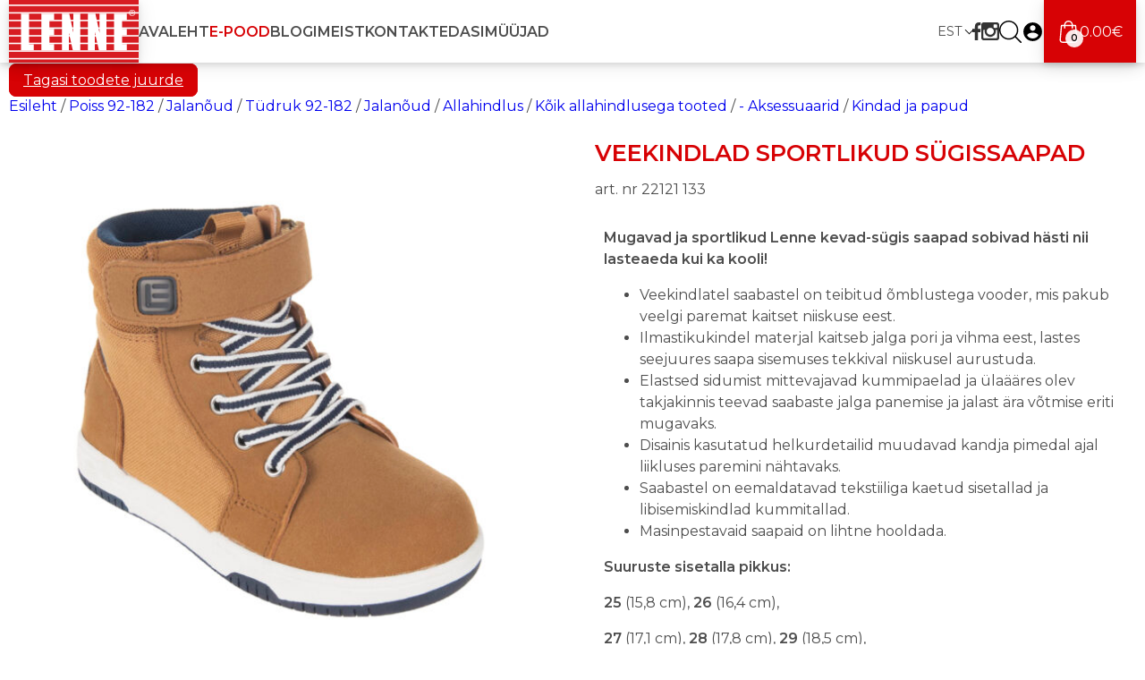

--- FILE ---
content_type: text/html; charset=UTF-8
request_url: https://lenne.ee/mudel/22121-133/
body_size: 27779
content:
<!DOCTYPE html>
<html lang="et">
<head>
  
  <meta name="viewport" content="width=device-width, initial-scale=1.0">
  <meta name="theme-color" content="#d70205">
  <meta charset="utf-8">
  <script id="cookieyes" type="text/javascript" src="https://cdn-cookieyes.com/client_data/4f672fa6a0862916e60e11de/script.js"></script>
  <script type="text/javascript">
/* <![CDATA[ */
(function () {
var ase = document.createElement("script");
ase.setAttribute("tw-client-key", "9xy9j7chqqrlsiqaucas3ass");
ase.setAttribute("src", "https://chat.askly.me/cw/chat/latest.js");
document.head.appendChild(ase);
})();
/* ]]> */
</script>
<meta name='robots' content='index, follow, max-image-preview:large, max-snippet:-1, max-video-preview:-1' />

<!-- Google Tag Manager by PYS -->
    <script data-cfasync="false" data-pagespeed-no-defer>
	    window.dataLayerPYS = window.dataLayerPYS || [];
	</script>
<!-- End Google Tag Manager by PYS -->
	<!-- This site is optimized with the Yoast SEO Premium plugin v23.4 (Yoast SEO v26.8) - https://yoast.com/product/yoast-seo-premium-wordpress/ -->
	<title>Veekindlad sportlikud sügissaapad - Lenne</title>
	<meta name="description" content="Mugavad ja sportlikud Lenne kevad-sügis saapad sobivad hästi nii lasteaeda kui ka kooli! Veekindlatel saabastel on teibitud õmblustega vooder, mis pakub vee" />
	<link rel="canonical" href="https://lenne.ee/mudel/22121-133/" />
	<meta property="og:locale" content="et_EE" />
	<meta property="og:type" content="product" />
	<meta property="og:title" content="Veekindlad sportlikud sügissaapad" />
	<meta property="og:description" content="Mugavad ja sportlikud Lenne kevad-sügis saapad sobivad hästi nii lasteaeda kui ka kooli! Veekindlatel saabastel on teibitud õmblustega vooder, mis..." />
	<meta property="og:url" content="https://lenne.ee/mudel/22121-133/" />
	<meta property="og:site_name" content="Lenne" />
	<meta property="article:modified_time" content="2026-01-21T14:22:45+00:00" />
	<meta property="og:image" content="https://lenne.ee/wp-content/uploads/2021/09/21121-133-1-scaled.jpg" />
	<meta property="og:image:width" content="2560" />
	<meta property="og:image:height" content="2560" />
	<meta property="og:image:type" content="image/jpeg" /><meta property="og:image" content="https://lenne.ee/wp-content/uploads/2021/09/21121-133-5-scaled.jpg" />
	<meta property="og:image:width" content="2560" />
	<meta property="og:image:height" content="2560" />
	<meta property="og:image:type" content="image/jpeg" /><meta property="og:image" content="https://lenne.ee/wp-content/uploads/2021/09/21121-133-3-scaled.jpg" />
	<meta property="og:image:width" content="2560" />
	<meta property="og:image:height" content="2560" />
	<meta property="og:image:type" content="image/jpeg" /><meta property="og:image" content="https://lenne.ee/wp-content/uploads/2021/09/21121-133-2-scaled.jpg" />
	<meta property="og:image:width" content="2560" />
	<meta property="og:image:height" content="2560" />
	<meta property="og:image:type" content="image/jpeg" /><meta property="og:image" content="https://lenne.ee/wp-content/uploads/2021/09/21121-133-4-scaled.jpg" />
	<meta property="og:image:width" content="2560" />
	<meta property="og:image:height" content="2560" />
	<meta property="og:image:type" content="image/jpeg" /><meta property="og:image" content="https://lenne.ee/wp-content/uploads/2021/09/21121-133-6-scaled.jpg" />
	<meta property="og:image:width" content="2560" />
	<meta property="og:image:height" content="2560" />
	<meta property="og:image:type" content="image/jpeg" /><meta property="og:image" content="https://lenne.ee/wp-content/uploads/2021/09/W21_BILLIE_Lenne-003.jpg" />
	<meta property="og:image:width" content="1929" />
	<meta property="og:image:height" content="1361" />
	<meta property="og:image:type" content="image/jpeg" />
	<meta name="twitter:card" content="summary_large_image" />
	<meta name="twitter:label1" content="Availability" />
	<meta name="twitter:data1" content="In stock" />
	<script type="application/ld+json" class="yoast-schema-graph">{"@context":"https://schema.org","@graph":[{"@type":["WebPage","ItemPage"],"@id":"https://lenne.ee/mudel/22121-133/","url":"https://lenne.ee/mudel/22121-133/","name":"Veekindlad sportlikud sügissaapad - Lenne","isPartOf":{"@id":"https://lenne.ee/#website"},"primaryImageOfPage":{"@id":"https://lenne.ee/mudel/22121-133/#primaryimage"},"image":{"@id":"https://lenne.ee/mudel/22121-133/#primaryimage"},"thumbnailUrl":"https://lenne.ee/wp-content/uploads/2021/09/21121-133-1-scaled.jpg","breadcrumb":{"@id":"https://lenne.ee/mudel/22121-133/#breadcrumb"},"inLanguage":"et","potentialAction":{"@type":"BuyAction","target":"https://lenne.ee/mudel/22121-133/"}},{"@type":"ImageObject","inLanguage":"et","@id":"https://lenne.ee/mudel/22121-133/#primaryimage","url":"https://lenne.ee/wp-content/uploads/2021/09/21121-133-1-scaled.jpg","contentUrl":"https://lenne.ee/wp-content/uploads/2021/09/21121-133-1-scaled.jpg","width":2560,"height":2560},{"@type":"BreadcrumbList","@id":"https://lenne.ee/mudel/22121-133/#breadcrumb","itemListElement":[{"@type":"ListItem","position":1,"name":"Home","item":"https://lenne.ee/"},{"@type":"ListItem","position":2,"name":"E-pood","item":"https://lenne.ee/epood-uus/"},{"@type":"ListItem","position":3,"name":"Veekindlad sportlikud sügissaapad"}]},{"@type":"WebSite","@id":"https://lenne.ee/#website","url":"https://lenne.ee/","name":"Lenne","description":"","publisher":{"@id":"https://lenne.ee/#organization"},"potentialAction":[{"@type":"SearchAction","target":{"@type":"EntryPoint","urlTemplate":"https://lenne.ee/?s={search_term_string}"},"query-input":{"@type":"PropertyValueSpecification","valueRequired":true,"valueName":"search_term_string"}}],"inLanguage":"et"},{"@type":"Organization","@id":"https://lenne.ee/#organization","name":"LENNE OÜ","url":"https://lenne.ee/","logo":{"@type":"ImageObject","inLanguage":"et","@id":"https://lenne.ee/#/schema/logo/image/","url":"https://lenne.ee/wp-content/uploads/2019/02/lenne-logo.svg","contentUrl":"https://lenne.ee/wp-content/uploads/2019/02/lenne-logo.svg","width":281,"height":136,"caption":"LENNE OÜ"},"image":{"@id":"https://lenne.ee/#/schema/logo/image/"},"sameAs":["https://www.facebook.com/lennethebrand/","https://www.instagram.com/lennethebrand/","https://www.youtube.com/channel/UCNOF0ro0rMH-sZcjN9EhNZw"]}]}</script>
	<meta property="og:availability" content="instock" />
	<meta property="product:availability" content="instock" />
	<meta property="product:retailer_item_id" content="22121 133" />
	<meta property="product:condition" content="new" />
	<!-- / Yoast SEO Premium plugin. -->


<script type='application/javascript' id='pys-version-script'>console.log('PixelYourSite PRO version 12.2.7.1');</script>
<link rel='dns-prefetch' href='//cdn.jsdelivr.net' />
<link rel='dns-prefetch' href='//code.jquery.com' />
<link rel='dns-prefetch' href='//fonts.googleapis.com' />
<link rel="alternate" title="oEmbed (JSON)" type="application/json+oembed" href="https://lenne.ee/wp-json/oembed/1.0/embed?url=https%3A%2F%2Flenne.ee%2Fmudel%2F22121-133%2F" />
<link rel="alternate" title="oEmbed (XML)" type="text/xml+oembed" href="https://lenne.ee/wp-json/oembed/1.0/embed?url=https%3A%2F%2Flenne.ee%2Fmudel%2F22121-133%2F&#038;format=xml" />
<style id='wp-img-auto-sizes-contain-inline-css' type='text/css'>
img:is([sizes=auto i],[sizes^="auto," i]){contain-intrinsic-size:3000px 1500px}
/*# sourceURL=wp-img-auto-sizes-contain-inline-css */
</style>
<link rel='stylesheet' id='itella-shipping-pickup-point-selection-front-checkout-css' href='https://lenne.ee/wp-content/plugins/itella-shipping/public/assets/blocks/pickup-point-selection/checkout/front.css?ver=1.6.7'  media='all' />
<link rel='stylesheet' id='wp-block-library-css' href='https://lenne.ee/wp-includes/css/dist/block-library/style.min.css?ver=ab544d990f7ac4d25c4bb9ca0c29c257'  media='all' />
<style id='wp-block-library-inline-css' type='text/css'>
/*wp_block_styles_on_demand_placeholder:697499f9a4503*/
/*# sourceURL=wp-block-library-inline-css */
</style>
<style id='classic-theme-styles-inline-css' type='text/css'>
/*! This file is auto-generated */
.wp-block-button__link{color:#fff;background-color:#32373c;border-radius:9999px;box-shadow:none;text-decoration:none;padding:calc(.667em + 2px) calc(1.333em + 2px);font-size:1.125em}.wp-block-file__button{background:#32373c;color:#fff;text-decoration:none}
/*# sourceURL=/wp-includes/css/classic-themes.min.css */
</style>
<link rel='stylesheet' id='fgf-frontend-css' href='https://lenne.ee/wp-content/plugins/free-gifts-for-woocommerce/assets/css/frontend.css?ver=12.8.0'  media='all' />
<link rel='stylesheet' id='owl-carousel-css' href='https://lenne.ee/wp-content/plugins/free-gifts-for-woocommerce/assets/css/owl.carousel.min.css?ver=12.8.0'  media='all' />
<link rel='stylesheet' id='fgf-owl-carousel-css' href='https://lenne.ee/wp-content/plugins/free-gifts-for-woocommerce/assets/css/owl-carousel-enhanced.css?ver=12.8.0'  media='all' />
<link rel='stylesheet' id='lightcase-css' href='https://lenne.ee/wp-content/plugins/free-gifts-for-woocommerce/assets/css/lightcase.min.css?ver=12.8.0'  media='all' />
<link rel='stylesheet' id='woo-shipping-dpd-baltic-css' href='https://lenne.ee/wp-content/plugins/woo-shipping-dpd-baltic/public/css/dpd-public.css?ver=1.2.89'  media='all' />
<link rel='stylesheet' id='select2css-css' href='//cdn.jsdelivr.net/npm/select2@4.1.0-rc.0/dist/css/select2.min.css?ver=1.0'  media='all' />
<link rel='stylesheet' id='photoswipe-css' href='https://lenne.ee/wp-content/plugins/woocommerce/assets/css/photoswipe/photoswipe.min.css?ver=10.4.3'  media='all' />
<link rel='stylesheet' id='photoswipe-default-skin-css' href='https://lenne.ee/wp-content/plugins/woocommerce/assets/css/photoswipe/default-skin/default-skin.min.css?ver=10.4.3'  media='all' />
<link rel='stylesheet' id='woocommerce-layout-css' href='https://lenne.ee/wp-content/plugins/woocommerce/assets/css/woocommerce-layout.css?ver=10.4.3'  media='all' />
<link rel='stylesheet' id='woocommerce-smallscreen-css' href='https://lenne.ee/wp-content/plugins/woocommerce/assets/css/woocommerce-smallscreen.css?ver=10.4.3'  media='only screen and (max-width: 768px)' />
<link rel='stylesheet' id='woocommerce-general-css' href='https://lenne.ee/wp-content/plugins/woocommerce/assets/css/woocommerce.css?ver=10.4.3'  media='all' />
<style id='woocommerce-inline-inline-css' type='text/css'>
.woocommerce form .form-row .required { visibility: visible; }
/*# sourceURL=woocommerce-inline-inline-css */
</style>
<link rel='stylesheet' id='wpml-legacy-dropdown-click-0-css' href='https://lenne.ee/wp-content/plugins/sitepress-multilingual-cms/templates/language-switchers/legacy-dropdown-click/style.min.css?ver=1'  media='all' />
<link rel='stylesheet' id='montonio-style-css' href='https://lenne.ee/wp-content/plugins/montonio-for-woocommerce/assets/css/montonio-style.css?ver=9.3.2'  media='all' />
<link rel='stylesheet' id='ywgc-frontend-css' href='https://lenne.ee/wp-content/plugins/yith-woocommerce-gift-cards-premium/assets/css/ywgc-frontend.css?ver=4.30.1'  media='all' />
<style id='ywgc-frontend-inline-css' type='text/css'>

					#give-as-present,
					.yith_wc_gift_this_product_shop_page_class {
						background-color: #ffffff !important;
						color:#448A85 !important;
					}
					#give-as-present:hover,
					.yith_wc_gift_this_product_shop_page_class:hover {
						background-color:#ffffff !important;
						color:#1A4E43 !important;
					}
					#ywgc-cancel-gift-card {
						background-color:#ffffff;
						color:#448A85;
					}
					#ywgc-cancel-gift-card:hover {
						background-color:#ffffff;
						color:#1A4E43;
					}
				
					.ywgc_apply_gift_card_button{
						background-color:rgb(215,2,5) !important;
						color:#ffffff!important;
					}
					.ywgc_apply_gift_card_button:hover{
						background-color:rgb(215,2,5)!important;
						color:#ffffff!important;
					}
				
					.ywgc_enter_code{
						background-color:#ffffff;
						color:#000000;
					}
					.ywgc_enter_code:hover{
						background-color:#ffffff;
						color: #000000;
					}
				
					.gift-cards-list button{
						border: 1px solid rgb(215,2,5);
					}
					.selected_image_parent{
						outline: 2px dashed rgb(215,2,5) !important;
						outline-offset: -2px;
					}
					.ywgc-preset-image.selected_image_parent:after{
						background-color: rgb(215,2,5);
					}
					.selected_button{
						background-color: rgb(215,2,5) !important;
						color: white !important;
					}
					.selected_button .ywgc-manual-currency-symbol{
						background-color: rgb(215,2,5) !important;
						color: white !important;
					}
					.selected_button #ywgc-manual-amount{
						background-color: rgb(215,2,5) !important;
						color: white !important;
					}
					.ywgc-on-sale-text{
						color:rgb(215,2,5);
					}
					.ywgc-choose-image.ywgc-choose-template:hover{
						background: rgba(, , , 0.9);
					}
					.ywgc-choose-image.ywgc-choose-template{
						background: rgba(, , , 0.8);
					}
					.ywgc-form-preview-separator{
						background-color: rgb(215,2,5);
					}
					.ywgc-form-preview-amount{
						color: rgb(215,2,5);
					}
					.ywgc-manual-amount-container, .ywgc-normal-border{
						border: 1px solid rgb(215,2,5);
					}
					.ywgc-template-categories a:hover,
					.ywgc-template-categories a.ywgc-category-selected{
						color: rgb(215,2,5);
					}
					.ywgc-design-list-modal .ywgc-preset-image:before {
						background-color: rgb(215,2,5);
					}
		   	
						#ywgc-manual-amount-div-wrapper{
							position: relative;
							height: 100%;
						}
						.ywgc-manual-currency-symbol {
							background: white;
							position: absolute;
							right: 8px;
							top: 14px;
							padding: 5px;
							pointer-events: none;
						}
						.ywgc-manual-currency-symbol.left {
							display: none;
						}
					
				#ui-datepicker-div.ywgc-date-picker .ui-datepicker-buttonpane.ui-widget-content button{
					background-color: rgb(215,2,5) !important;
				}
		   	
                .ywgc-design-list .ywgc-preset-image img, .ywgc-preset-image.ywgc-preset-image-view-all, .ywgc-preset-image.ywgc-custom-picture {
                    width: 300px;
                    height: 300px;
                }
            
                .yith-ywgc-gift-this-product-modal-content-wrapper .ywgc-design-list .ywgc-preset-image img,.yith-ywgc-gift-this-product-modal-content-wrapper .ywgc-preset-image.ywgc-preset-image-view-all, .yith-ywgc-gift-this-product-modal-content-wrapper .ywgc-preset-image.ywgc-custom-picture {
                    width: 210px;
                    height: 210px;
                }
            
/*# sourceURL=ywgc-frontend-inline-css */
</style>
<link rel='stylesheet' id='jquery-ui-css-css' href='//code.jquery.com/ui/1.11.4/themes/smoothness/jquery-ui.min.css?ver=1.11.4'  media='all' />
<link rel='stylesheet' id='ywgc_popup_style_css-css' href='https://lenne.ee/wp-content/plugins/yith-woocommerce-gift-cards-premium/assets/css/ywgc-popup-style.css?ver=4.30.1'  media='all' />
<link rel='stylesheet' id='ywgc_gift_this_product_modal_style_css-css' href='https://lenne.ee/wp-content/plugins/yith-woocommerce-gift-cards-premium/assets/css/ywgc-gift-product-modal-style.css?ver=4.30.1'  media='all' />
<link rel='stylesheet' id='ywgc-product-layout-2-css' href='https://lenne.ee/wp-content/plugins/yith-woocommerce-gift-cards-premium/assets/css/layouts/ywgc-product-layout-2.css?ver=4.30.1'  media='all' />
<link rel='stylesheet' id='style-css' href='https://lenne.ee/wp-content/themes/Lenne/style.css?ver=1.32'  media='all' />
<link rel='stylesheet' id='google-fonts-css' href='https://fonts.googleapis.com/css2?family=Montserrat%3Aital%2Cwght%400%2C100%3B0%2C400%3B0%2C600%3B1%2C100%3B1%2C400%3B1%2C600&#038;display=swap&#038;ver=ab544d990f7ac4d25c4bb9ca0c29c257'  media='all' />
<link rel='stylesheet' id='lightgallery-css' href='https://lenne.ee/wp-content/themes/Lenne/blocks/gallery/lightGallery/css/lightgallery.css?ver=ab544d990f7ac4d25c4bb9ca0c29c257'  media='all' />
<script type="text/template" id="tmpl-variation-template">
	<div class="woocommerce-variation-description">{{{ data.variation.variation_description }}}</div>
	<div class="woocommerce-variation-price">{{{ data.variation.price_html }}}</div>
	<div class="woocommerce-variation-availability">{{{ data.variation.availability_html }}}</div>
</script>
<script type="text/template" id="tmpl-unavailable-variation-template">
	<p role="alert">Vabandust, see toode pole saadaval. Palun vali muu kombinatsioon. </p>
</script>
<script type="text/javascript" id="wpml-cookie-js-extra">
/* <![CDATA[ */
var wpml_cookies = {"wp-wpml_current_language":{"value":"et","expires":1,"path":"/"}};
var wpml_cookies = {"wp-wpml_current_language":{"value":"et","expires":1,"path":"/"}};
//# sourceURL=wpml-cookie-js-extra
/* ]]> */
</script>
<script  src="https://lenne.ee/wp-content/plugins/sitepress-multilingual-cms/res/js/cookies/language-cookie.js?ver=486900" id="wpml-cookie-js" defer="defer" data-wp-strategy="defer"></script>
<script type="text/javascript" id="jquery-core-js-extra">
/* <![CDATA[ */
var pysFacebookRest = {"restApiUrl":"https://lenne.ee/wp-json/pys-facebook/v1/event","debug":""};
//# sourceURL=jquery-core-js-extra
/* ]]> */
</script>
<script  src="https://lenne.ee/wp-includes/js/jquery/jquery.min.js?ver=3.7.1" id="jquery-core-js"></script>
<script  src="https://lenne.ee/wp-includes/js/jquery/jquery-migrate.min.js?ver=3.4.1" id="jquery-migrate-js"></script>
<script  src="https://lenne.ee/wp-content/plugins/woocommerce/assets/js/jquery-blockui/jquery.blockUI.min.js?ver=2.7.0-wc.10.4.3" id="wc-jquery-blockui-js" data-wp-strategy="defer"></script>
<script type="text/javascript" id="fgf-frontend-js-extra">
/* <![CDATA[ */
var fgf_frontend_params = {"is_block_cart":"","is_block_checkout":"","gift_products_pagination_nonce":"a8ebf9a14c","gift_product_nonce":"9f926012b3","ajaxurl":"https://lenne.ee/wp-admin/admin-ajax.php","current_page_url":"https://lenne.ee/mudel/22121-133/","add_to_cart_link":"https://lenne.ee/mudel/22121-133/?fgf_gift_product=%s&fgf_rule_id=%s&fgf_buy_product_id=%s&fgf_coupon_id=%s","ajax_add_to_cart":"no","quantity_field_enabled":"2","dropdown_add_to_cart_behaviour":"1","dropdown_display_type":"1","add_to_cart_alert_message":"Palun vali kingitus","force_checkout_type":"1"};
//# sourceURL=fgf-frontend-js-extra
/* ]]> */
</script>
<script  src="https://lenne.ee/wp-content/plugins/free-gifts-for-woocommerce/assets/js/frontend.js?ver=12.8.0" id="fgf-frontend-js"></script>
<script  src="https://lenne.ee/wp-content/plugins/free-gifts-for-woocommerce/assets/js/owl.carousel.min.js?ver=12.8.0" id="owl-carousel-js"></script>
<script type="text/javascript" id="fgf-owl-carousel-js-extra">
/* <![CDATA[ */
var fgf_owl_carousel_params = {"desktop_count":"10","tablet_count":"7","mobile_count":"3","item_margin":"10","nav":"true","nav_prev_text":"\u003C","nav_next_text":"\u003E","pagination":"false","item_per_slide":"3","slide_speed":"5000","auto_play":"false"};
//# sourceURL=fgf-owl-carousel-js-extra
/* ]]> */
</script>
<script  src="https://lenne.ee/wp-content/plugins/free-gifts-for-woocommerce/assets/js/owl-carousel-enhanced.js?ver=12.8.0" id="fgf-owl-carousel-js"></script>
<script  src="https://lenne.ee/wp-content/plugins/free-gifts-for-woocommerce/assets/js/lightcase.min.js?ver=12.8.0" id="lightcase-js"></script>
<script  src="https://lenne.ee/wp-content/plugins/free-gifts-for-woocommerce/assets/js/fgf-lightcase-enhanced.js?ver=12.8.0" id="fgf-lightcase-js"></script>
<script type="text/javascript" id="woo-shipping-dpd-baltic-js-extra">
/* <![CDATA[ */
var dpd = {"fe_ajax_nonce":"ddab0b16dc","ajax_url":"/wp-admin/admin-ajax.php"};
//# sourceURL=woo-shipping-dpd-baltic-js-extra
/* ]]> */
</script>
<script  src="https://lenne.ee/wp-content/plugins/woo-shipping-dpd-baltic/public/js/dpd-public.js?ver=1.2.89" id="woo-shipping-dpd-baltic-js"></script>
<script type="text/javascript" id="wc-add-to-cart-js-extra">
/* <![CDATA[ */
var wc_add_to_cart_params = {"ajax_url":"/wp-admin/admin-ajax.php","wc_ajax_url":"/?wc-ajax=%%endpoint%%","i18n_view_cart":"Vaata ostukorvi","cart_url":"https://lenne.ee/ostukorv/","is_cart":"","cart_redirect_after_add":"no"};
//# sourceURL=wc-add-to-cart-js-extra
/* ]]> */
</script>
<script  src="https://lenne.ee/wp-content/plugins/woocommerce/assets/js/frontend/add-to-cart.min.js?ver=10.4.3" id="wc-add-to-cart-js" defer="defer" data-wp-strategy="defer"></script>
<script  src="https://lenne.ee/wp-content/plugins/woocommerce/assets/js/flexslider/jquery.flexslider.min.js?ver=2.7.2-wc.10.4.3" id="wc-flexslider-js" defer="defer" data-wp-strategy="defer"></script>
<script  src="https://lenne.ee/wp-content/plugins/woocommerce/assets/js/photoswipe/photoswipe.min.js?ver=4.1.1-wc.10.4.3" id="wc-photoswipe-js" defer="defer" data-wp-strategy="defer"></script>
<script  src="https://lenne.ee/wp-content/plugins/woocommerce/assets/js/photoswipe/photoswipe-ui-default.min.js?ver=4.1.1-wc.10.4.3" id="wc-photoswipe-ui-default-js" defer="defer" data-wp-strategy="defer"></script>
<script type="text/javascript" id="wc-single-product-js-extra">
/* <![CDATA[ */
var wc_single_product_params = {"i18n_required_rating_text":"Palun vali hinnang","i18n_rating_options":["1 of 5 stars","2 of 5 stars","3 of 5 stars","4 of 5 stars","5 of 5 stars"],"i18n_product_gallery_trigger_text":"View full-screen image gallery","review_rating_required":"no","flexslider":{"rtl":false,"animation":"slide","smoothHeight":true,"directionNav":false,"controlNav":"thumbnails","slideshow":false,"animationSpeed":500,"animationLoop":false,"allowOneSlide":false},"zoom_enabled":"","zoom_options":[],"photoswipe_enabled":"1","photoswipe_options":{"shareEl":false,"closeOnScroll":false,"history":false,"hideAnimationDuration":0,"showAnimationDuration":0},"flexslider_enabled":"1"};
//# sourceURL=wc-single-product-js-extra
/* ]]> */
</script>
<script  src="https://lenne.ee/wp-content/plugins/woocommerce/assets/js/frontend/single-product.min.js?ver=10.4.3" id="wc-single-product-js" defer="defer" data-wp-strategy="defer"></script>
<script  src="https://lenne.ee/wp-content/plugins/woocommerce/assets/js/js-cookie/js.cookie.min.js?ver=2.1.4-wc.10.4.3" id="wc-js-cookie-js" data-wp-strategy="defer"></script>
<script  src="https://lenne.ee/wp-content/plugins/sitepress-multilingual-cms/templates/language-switchers/legacy-dropdown-click/script.min.js?ver=1" id="wpml-legacy-dropdown-click-0-js"></script>
<script  src="https://lenne.ee/wp-content/plugins/wp-optimize-premium/js/send-command-4-4-0.min.js?ver=4.4.0" id="wp-optimize-send-command-js"></script>
<script  src="https://lenne.ee/wp-content/plugins/wp-optimize-premium/js/wpo-lazy-load-4-4-0.min.js?ver=4.4.0" id="wp-optimize-lazy-load-js"></script>
<script type="text/javascript" id="wchaf-script-js-extra">
/* <![CDATA[ */
var wchaftext = {"enabled_shipping_methods":"free_shipping,local_pickup,dpd_home_delivery,dpd_sameday_delivery,dpd_sat_home_delivery,dpd_parcels,dpd_sameday_parcels,wc_rw_omniva,wc_rw_omniva_lv,wc_rw_omniva_lt,wc_rw_omniva_fi,wc_rw_omniva_postoffice,wc_rw_omniva_postoffice_to_postoffice,wc_rw_omniva_courier_pickup,wc_rw_smartpost,wc_rw_smartpost_fi,wc_rw_smartpost_lv,wc_rw_smartpost_lt,shopup_venipak_shipping_pickup_method,montonio_dpd_parcel_machines,montonio_dpd_courier,montonio_itella_parcel_machines,montonio_itella_post_offices,montonio_omniva_parcel_machines,montonio_omniva_post_offices,itella_pp","enabled_payment_methods":"","hide_billing_address_fields":"1","hide_country_selection":"0","required":"n\u00f5utav"};
//# sourceURL=wchaf-script-js-extra
/* ]]> */
</script>
<script  src="https://lenne.ee/wp-content/plugins/woocommerce-hide-address-fields/js/script.js?ver=0.17" id="wchaf-script-js"></script>
<script  src="https://lenne.ee/wp-includes/js/underscore.min.js?ver=1.13.7" id="underscore-js"></script>
<script type="text/javascript" id="wp-util-js-extra">
/* <![CDATA[ */
var _wpUtilSettings = {"ajax":{"url":"/wp-admin/admin-ajax.php"}};
//# sourceURL=wp-util-js-extra
/* ]]> */
</script>
<script  src="https://lenne.ee/wp-includes/js/wp-util.min.js?ver=ab544d990f7ac4d25c4bb9ca0c29c257" id="wp-util-js"></script>
<script  src="https://lenne.ee/wp-content/plugins/pixelyoursite-pro/dist/scripts/js.cookie-2.1.3.min.js?ver=2.1.3" id="js-cookie-pys-js"></script>
<script  src="https://lenne.ee/wp-content/plugins/pixelyoursite-pro/dist/scripts/jquery.bind-first-0.2.3.min.js" id="jquery-bind-first-js"></script>
<script  src="https://lenne.ee/wp-content/plugins/pixelyoursite-pro/dist/scripts/sha256.js?ver=0.11.0" id="js-sha256-js"></script>
<script  src="https://lenne.ee/wp-content/plugins/pixelyoursite-pro/dist/scripts/tld.min.js?ver=2.3.1" id="js-tld-js"></script>
<script type="text/javascript" id="pys-js-extra">
/* <![CDATA[ */
var pysOptions = {"staticEvents":{"facebook":{"woo_view_content":[{"delay":0,"type":"static","name":"ViewContent","eventID":"6a42a9a1-40aa-4cdd-b852-e9e61f698bc8","pixelIds":["322443871954717"],"params":{"content_ids":["239062"],"content_type":"product_group","value":"52.43","currency":"EUR","contents":[{"id":"239062","quantity":1}],"product_price":"52.43","content_name":"Veekindlad sportlikud s\u00fcgissaapad","category_name":"Poiss 92-182, Jalan\u00f5ud, T\u00fcdruk 92-182, Jalan\u00f5ud, Allahindlus, K\u00f5ik allahindlusega tooted, - Aksessuaarid, Kindad ja papud","page_title":"Veekindlad sportlikud s\u00fcgissaapad","post_type":"product","post_id":239062,"plugin":"PixelYourSite","event_url":"lenne.ee/mudel/22121-133/","user_role":"guest"},"e_id":"woo_view_content","ids":[],"hasTimeWindow":false,"timeWindow":0,"woo_order":"","edd_order":""}],"init_event":[{"delay":0,"type":"static","ajaxFire":false,"name":"PageView","eventID":"64e4b0c9-d6e6-4d14-b1b9-8971b9926cdf","pixelIds":["322443871954717"],"params":{"categories":"Poiss 92-182, Jalan\u00f5ud, T\u00fcdruk 92-182, Jalan\u00f5ud, Allahindlus, K\u00f5ik allahindlusega tooted, - Aksessuaarid, Kindad ja papud","page_title":"Veekindlad sportlikud s\u00fcgissaapad","post_type":"product","post_id":239062,"plugin":"PixelYourSite","event_url":"lenne.ee/mudel/22121-133/","user_role":"guest"},"e_id":"init_event","ids":[],"hasTimeWindow":false,"timeWindow":0,"woo_order":"","edd_order":""}]},"ga":{"woo_view_content":[{"delay":0,"type":"static","unify":true,"trackingIds":["G-WZK362T9LW","AW-942356645"],"name":"view_item","eventID":"6a42a9a1-40aa-4cdd-b852-e9e61f698bc8","params":{"items":[{"item_id":"239062","item_name":"Veekindlad sportlikud s\u00fcgissaapad","quantity":1,"price":"52.43","affiliation":"Lenne","item_category":"Kindad ja papud","item_category2":"- Aksessuaarid","item_category3":"K\u00f5ik allahindlusega tooted","item_category4":"Allahindlus","item_category5":"Jalan\u00f5ud","id":"239062","google_business_vertical":"retail"}],"currency":"EUR","ecomm_prodid":"239062","ecomm_pagetype":"product","ecomm_totalvalue":"52.43","event_category":"ecommerce","value":"52.43","page_title":"Veekindlad sportlikud s\u00fcgissaapad","post_type":"product","post_id":239062,"plugin":"PixelYourSite","event_url":"lenne.ee/mudel/22121-133/","user_role":"guest"},"e_id":"woo_view_content","ids":[],"hasTimeWindow":false,"timeWindow":0,"woo_order":"","edd_order":""}]},"google_ads":{"woo_view_content":[{"delay":0,"type":"static","conversion_ids":["AW-942356645"],"name":"view_item","ids":["AW-942356645"],"eventID":"6a42a9a1-40aa-4cdd-b852-e9e61f698bc8","params":{"ecomm_prodid":"239062","ecomm_pagetype":"product","event_category":"ecommerce","currency":"EUR","items":[{"id":"239062","google_business_vertical":"retail"}],"value":"52.43","page_title":"Veekindlad sportlikud s\u00fcgissaapad","post_type":"product","post_id":239062,"plugin":"PixelYourSite","event_url":"lenne.ee/mudel/22121-133/","user_role":"guest"},"e_id":"woo_view_content","hasTimeWindow":false,"timeWindow":0,"woo_order":"","edd_order":""}],"init_event":[{"delay":0,"type":"static","conversion_ids":["AW-942356645"],"name":"page_view","eventID":"64e4b0c9-d6e6-4d14-b1b9-8971b9926cdf","params":{"page_title":"Veekindlad sportlikud s\u00fcgissaapad","post_type":"product","post_id":239062,"plugin":"PixelYourSite","event_url":"lenne.ee/mudel/22121-133/","user_role":"guest"},"e_id":"init_event","ids":[],"hasTimeWindow":false,"timeWindow":0,"woo_order":"","edd_order":""}]}},"dynamicEvents":{"automatic_event_internal_link":{"facebook":{"delay":0,"type":"dyn","name":"InternalClick","eventID":"182bbcfc-15b6-4403-805b-351c0fef0329","pixelIds":["322443871954717"],"params":{"page_title":"Veekindlad sportlikud s\u00fcgissaapad","post_type":"product","post_id":239062,"plugin":"PixelYourSite","event_url":"lenne.ee/mudel/22121-133/","user_role":"guest"},"e_id":"automatic_event_internal_link","ids":[],"hasTimeWindow":false,"timeWindow":0,"woo_order":"","edd_order":""},"ga":{"delay":0,"type":"dyn","name":"InternalClick","unify":true,"trackingIds":["G-WZK362T9LW","AW-942356645"],"eventID":"182bbcfc-15b6-4403-805b-351c0fef0329","params":{"page_title":"Veekindlad sportlikud s\u00fcgissaapad","post_type":"product","post_id":239062,"plugin":"PixelYourSite","event_url":"lenne.ee/mudel/22121-133/","user_role":"guest"},"e_id":"automatic_event_internal_link","ids":[],"hasTimeWindow":false,"timeWindow":0,"woo_order":"","edd_order":""},"google_ads":{"delay":0,"type":"dyn","name":"InternalClick","conversion_ids":["AW-942356645"],"ids":["AW-942356645"],"eventID":"182bbcfc-15b6-4403-805b-351c0fef0329","params":{"page_title":"Veekindlad sportlikud s\u00fcgissaapad","post_type":"product","post_id":239062,"plugin":"PixelYourSite","event_url":"lenne.ee/mudel/22121-133/","user_role":"guest"},"e_id":"automatic_event_internal_link","hasTimeWindow":false,"timeWindow":0,"woo_order":"","edd_order":""}},"automatic_event_outbound_link":{"facebook":{"delay":0,"type":"dyn","name":"OutboundClick","eventID":"6cf821f5-ce40-48d3-8c9d-902565006d96","pixelIds":["322443871954717"],"params":{"page_title":"Veekindlad sportlikud s\u00fcgissaapad","post_type":"product","post_id":239062,"plugin":"PixelYourSite","event_url":"lenne.ee/mudel/22121-133/","user_role":"guest"},"e_id":"automatic_event_outbound_link","ids":[],"hasTimeWindow":false,"timeWindow":0,"woo_order":"","edd_order":""},"ga":{"delay":0,"type":"dyn","name":"OutboundClick","unify":true,"trackingIds":["G-WZK362T9LW","AW-942356645"],"eventID":"6cf821f5-ce40-48d3-8c9d-902565006d96","params":{"page_title":"Veekindlad sportlikud s\u00fcgissaapad","post_type":"product","post_id":239062,"plugin":"PixelYourSite","event_url":"lenne.ee/mudel/22121-133/","user_role":"guest"},"e_id":"automatic_event_outbound_link","ids":[],"hasTimeWindow":false,"timeWindow":0,"woo_order":"","edd_order":""},"google_ads":{"delay":0,"type":"dyn","name":"OutboundClick","conversion_ids":["AW-942356645"],"ids":["AW-942356645"],"eventID":"6cf821f5-ce40-48d3-8c9d-902565006d96","params":{"page_title":"Veekindlad sportlikud s\u00fcgissaapad","post_type":"product","post_id":239062,"plugin":"PixelYourSite","event_url":"lenne.ee/mudel/22121-133/","user_role":"guest"},"e_id":"automatic_event_outbound_link","hasTimeWindow":false,"timeWindow":0,"woo_order":"","edd_order":""}},"automatic_event_video":{"facebook":{"delay":0,"type":"dyn","name":"WatchVideo","eventID":"acbc3301-b90f-4c1c-bcd0-2adb6542780b","pixelIds":["322443871954717"],"params":{"page_title":"Veekindlad sportlikud s\u00fcgissaapad","post_type":"product","post_id":239062,"plugin":"PixelYourSite","event_url":"lenne.ee/mudel/22121-133/","user_role":"guest"},"e_id":"automatic_event_video","ids":[],"hasTimeWindow":false,"timeWindow":0,"woo_order":"","edd_order":""},"ga":{"delay":0,"type":"dyn","name":"WatchVideo","unify":true,"trackingIds":["G-WZK362T9LW","AW-942356645"],"youtube_disabled":false,"eventID":"acbc3301-b90f-4c1c-bcd0-2adb6542780b","params":{"page_title":"Veekindlad sportlikud s\u00fcgissaapad","post_type":"product","post_id":239062,"plugin":"PixelYourSite","event_url":"lenne.ee/mudel/22121-133/","user_role":"guest"},"e_id":"automatic_event_video","ids":[],"hasTimeWindow":false,"timeWindow":0,"woo_order":"","edd_order":""},"google_ads":{"delay":0,"type":"dyn","name":"WatchVideo","conversion_ids":["AW-942356645"],"ids":["AW-942356645"],"eventID":"acbc3301-b90f-4c1c-bcd0-2adb6542780b","params":{"page_title":"Veekindlad sportlikud s\u00fcgissaapad","post_type":"product","post_id":239062,"plugin":"PixelYourSite","event_url":"lenne.ee/mudel/22121-133/","user_role":"guest"},"e_id":"automatic_event_video","hasTimeWindow":false,"timeWindow":0,"woo_order":"","edd_order":""}},"automatic_event_tel_link":{"facebook":{"delay":0,"type":"dyn","name":"TelClick","eventID":"bb155417-a928-4d82-8226-821f2ffd33a2","pixelIds":["322443871954717"],"params":{"page_title":"Veekindlad sportlikud s\u00fcgissaapad","post_type":"product","post_id":239062,"plugin":"PixelYourSite","event_url":"lenne.ee/mudel/22121-133/","user_role":"guest"},"e_id":"automatic_event_tel_link","ids":[],"hasTimeWindow":false,"timeWindow":0,"woo_order":"","edd_order":""},"ga":{"delay":0,"type":"dyn","name":"TelClick","unify":true,"trackingIds":["G-WZK362T9LW","AW-942356645"],"eventID":"bb155417-a928-4d82-8226-821f2ffd33a2","params":{"page_title":"Veekindlad sportlikud s\u00fcgissaapad","post_type":"product","post_id":239062,"plugin":"PixelYourSite","event_url":"lenne.ee/mudel/22121-133/","user_role":"guest"},"e_id":"automatic_event_tel_link","ids":[],"hasTimeWindow":false,"timeWindow":0,"woo_order":"","edd_order":""},"google_ads":{"delay":0,"type":"dyn","name":"TelClick","conversion_ids":["AW-942356645"],"ids":["AW-942356645"],"eventID":"bb155417-a928-4d82-8226-821f2ffd33a2","params":{"page_title":"Veekindlad sportlikud s\u00fcgissaapad","post_type":"product","post_id":239062,"plugin":"PixelYourSite","event_url":"lenne.ee/mudel/22121-133/","user_role":"guest"},"e_id":"automatic_event_tel_link","hasTimeWindow":false,"timeWindow":0,"woo_order":"","edd_order":""}},"automatic_event_email_link":{"facebook":{"delay":0,"type":"dyn","name":"EmailClick","eventID":"573eccc3-f1aa-43af-abbb-ab4afa1aa7ce","pixelIds":["322443871954717"],"params":{"page_title":"Veekindlad sportlikud s\u00fcgissaapad","post_type":"product","post_id":239062,"plugin":"PixelYourSite","event_url":"lenne.ee/mudel/22121-133/","user_role":"guest"},"e_id":"automatic_event_email_link","ids":[],"hasTimeWindow":false,"timeWindow":0,"woo_order":"","edd_order":""},"ga":{"delay":0,"type":"dyn","name":"EmailClick","unify":true,"trackingIds":["G-WZK362T9LW","AW-942356645"],"eventID":"573eccc3-f1aa-43af-abbb-ab4afa1aa7ce","params":{"page_title":"Veekindlad sportlikud s\u00fcgissaapad","post_type":"product","post_id":239062,"plugin":"PixelYourSite","event_url":"lenne.ee/mudel/22121-133/","user_role":"guest"},"e_id":"automatic_event_email_link","ids":[],"hasTimeWindow":false,"timeWindow":0,"woo_order":"","edd_order":""},"google_ads":{"delay":0,"type":"dyn","name":"EmailClick","conversion_ids":["AW-942356645"],"ids":["AW-942356645"],"eventID":"573eccc3-f1aa-43af-abbb-ab4afa1aa7ce","params":{"page_title":"Veekindlad sportlikud s\u00fcgissaapad","post_type":"product","post_id":239062,"plugin":"PixelYourSite","event_url":"lenne.ee/mudel/22121-133/","user_role":"guest"},"e_id":"automatic_event_email_link","hasTimeWindow":false,"timeWindow":0,"woo_order":"","edd_order":""}},"automatic_event_form":{"facebook":{"delay":0,"type":"dyn","name":"Form","eventID":"68a68128-78db-471d-a8cb-73283e5214ad","pixelIds":["322443871954717"],"params":{"page_title":"Veekindlad sportlikud s\u00fcgissaapad","post_type":"product","post_id":239062,"plugin":"PixelYourSite","event_url":"lenne.ee/mudel/22121-133/","user_role":"guest"},"e_id":"automatic_event_form","ids":[],"hasTimeWindow":false,"timeWindow":0,"woo_order":"","edd_order":""},"ga":{"delay":0,"type":"dyn","name":"Form","unify":true,"trackingIds":["G-WZK362T9LW","AW-942356645"],"eventID":"68a68128-78db-471d-a8cb-73283e5214ad","params":{"page_title":"Veekindlad sportlikud s\u00fcgissaapad","post_type":"product","post_id":239062,"plugin":"PixelYourSite","event_url":"lenne.ee/mudel/22121-133/","user_role":"guest"},"e_id":"automatic_event_form","ids":[],"hasTimeWindow":false,"timeWindow":0,"woo_order":"","edd_order":""},"google_ads":{"delay":0,"type":"dyn","name":"Form","conversion_ids":["AW-942356645"],"ids":["AW-942356645"],"eventID":"68a68128-78db-471d-a8cb-73283e5214ad","params":{"page_title":"Veekindlad sportlikud s\u00fcgissaapad","post_type":"product","post_id":239062,"plugin":"PixelYourSite","event_url":"lenne.ee/mudel/22121-133/","user_role":"guest"},"e_id":"automatic_event_form","hasTimeWindow":false,"timeWindow":0,"woo_order":"","edd_order":""}},"automatic_event_download":{"facebook":{"delay":0,"type":"dyn","name":"Download","extensions":["","doc","exe","js","pdf","ppt","tgz","zip","xls"],"eventID":"97033bd2-c58f-4d7f-ba8f-df8421c224ef","pixelIds":["322443871954717"],"params":{"page_title":"Veekindlad sportlikud s\u00fcgissaapad","post_type":"product","post_id":239062,"plugin":"PixelYourSite","event_url":"lenne.ee/mudel/22121-133/","user_role":"guest"},"e_id":"automatic_event_download","ids":[],"hasTimeWindow":false,"timeWindow":0,"woo_order":"","edd_order":""},"ga":{"delay":0,"type":"dyn","name":"Download","extensions":["","doc","exe","js","pdf","ppt","tgz","zip","xls"],"unify":true,"trackingIds":["G-WZK362T9LW","AW-942356645"],"eventID":"97033bd2-c58f-4d7f-ba8f-df8421c224ef","params":{"page_title":"Veekindlad sportlikud s\u00fcgissaapad","post_type":"product","post_id":239062,"plugin":"PixelYourSite","event_url":"lenne.ee/mudel/22121-133/","user_role":"guest"},"e_id":"automatic_event_download","ids":[],"hasTimeWindow":false,"timeWindow":0,"woo_order":"","edd_order":""},"google_ads":{"delay":0,"type":"dyn","name":"Download","extensions":["","doc","exe","js","pdf","ppt","tgz","zip","xls"],"conversion_ids":["AW-942356645"],"ids":["AW-942356645"],"eventID":"97033bd2-c58f-4d7f-ba8f-df8421c224ef","params":{"page_title":"Veekindlad sportlikud s\u00fcgissaapad","post_type":"product","post_id":239062,"plugin":"PixelYourSite","event_url":"lenne.ee/mudel/22121-133/","user_role":"guest"},"e_id":"automatic_event_download","hasTimeWindow":false,"timeWindow":0,"woo_order":"","edd_order":""}},"automatic_event_comment":{"facebook":{"delay":0,"type":"dyn","name":"Comment","eventID":"ea1fcc51-139c-4dd5-8dc8-abdc29fe4560","pixelIds":["322443871954717"],"params":{"page_title":"Veekindlad sportlikud s\u00fcgissaapad","post_type":"product","post_id":239062,"plugin":"PixelYourSite","event_url":"lenne.ee/mudel/22121-133/","user_role":"guest"},"e_id":"automatic_event_comment","ids":[],"hasTimeWindow":false,"timeWindow":0,"woo_order":"","edd_order":""},"ga":{"delay":0,"type":"dyn","name":"Comment","unify":true,"trackingIds":["G-WZK362T9LW","AW-942356645"],"eventID":"ea1fcc51-139c-4dd5-8dc8-abdc29fe4560","params":{"page_title":"Veekindlad sportlikud s\u00fcgissaapad","post_type":"product","post_id":239062,"plugin":"PixelYourSite","event_url":"lenne.ee/mudel/22121-133/","user_role":"guest"},"e_id":"automatic_event_comment","ids":[],"hasTimeWindow":false,"timeWindow":0,"woo_order":"","edd_order":""},"google_ads":{"delay":0,"type":"dyn","name":"Comment","conversion_ids":["AW-942356645"],"ids":["AW-942356645"],"eventID":"ea1fcc51-139c-4dd5-8dc8-abdc29fe4560","params":{"page_title":"Veekindlad sportlikud s\u00fcgissaapad","post_type":"product","post_id":239062,"plugin":"PixelYourSite","event_url":"lenne.ee/mudel/22121-133/","user_role":"guest"},"e_id":"automatic_event_comment","hasTimeWindow":false,"timeWindow":0,"woo_order":"","edd_order":""}},"automatic_event_adsense":{"facebook":{"delay":0,"type":"dyn","name":"AdSense","eventID":"660c3869-4228-4682-9688-ca16ce422dce","pixelIds":["322443871954717"],"params":{"page_title":"Veekindlad sportlikud s\u00fcgissaapad","post_type":"product","post_id":239062,"plugin":"PixelYourSite","event_url":"lenne.ee/mudel/22121-133/","user_role":"guest"},"e_id":"automatic_event_adsense","ids":[],"hasTimeWindow":false,"timeWindow":0,"woo_order":"","edd_order":""},"ga":{"delay":0,"type":"dyn","name":"AdSense","unify":true,"trackingIds":["G-WZK362T9LW","AW-942356645"],"eventID":"660c3869-4228-4682-9688-ca16ce422dce","params":{"page_title":"Veekindlad sportlikud s\u00fcgissaapad","post_type":"product","post_id":239062,"plugin":"PixelYourSite","event_url":"lenne.ee/mudel/22121-133/","user_role":"guest"},"e_id":"automatic_event_adsense","ids":[],"hasTimeWindow":false,"timeWindow":0,"woo_order":"","edd_order":""},"google_ads":{"delay":0,"type":"dyn","name":"AdSense","conversion_ids":["AW-942356645"],"ids":["AW-942356645"],"eventID":"660c3869-4228-4682-9688-ca16ce422dce","params":{"page_title":"Veekindlad sportlikud s\u00fcgissaapad","post_type":"product","post_id":239062,"plugin":"PixelYourSite","event_url":"lenne.ee/mudel/22121-133/","user_role":"guest"},"e_id":"automatic_event_adsense","hasTimeWindow":false,"timeWindow":0,"woo_order":"","edd_order":""}},"automatic_event_scroll":{"facebook":{"delay":0,"type":"dyn","name":"PageScroll","scroll_percent":30,"eventID":"503c4e05-42e2-4780-a8b3-51d6d0532805","pixelIds":["322443871954717"],"params":{"page_title":"Veekindlad sportlikud s\u00fcgissaapad","post_type":"product","post_id":239062,"plugin":"PixelYourSite","event_url":"lenne.ee/mudel/22121-133/","user_role":"guest"},"e_id":"automatic_event_scroll","ids":[],"hasTimeWindow":false,"timeWindow":0,"woo_order":"","edd_order":""},"ga":{"delay":0,"type":"dyn","name":"PageScroll","scroll_percent":30,"unify":true,"trackingIds":["G-WZK362T9LW","AW-942356645"],"eventID":"503c4e05-42e2-4780-a8b3-51d6d0532805","params":{"page_title":"Veekindlad sportlikud s\u00fcgissaapad","post_type":"product","post_id":239062,"plugin":"PixelYourSite","event_url":"lenne.ee/mudel/22121-133/","user_role":"guest"},"e_id":"automatic_event_scroll","ids":[],"hasTimeWindow":false,"timeWindow":0,"woo_order":"","edd_order":""},"google_ads":{"delay":0,"type":"dyn","name":"PageScroll","scroll_percent":30,"conversion_ids":["AW-942356645"],"ids":["AW-942356645"],"eventID":"503c4e05-42e2-4780-a8b3-51d6d0532805","params":{"page_title":"Veekindlad sportlikud s\u00fcgissaapad","post_type":"product","post_id":239062,"plugin":"PixelYourSite","event_url":"lenne.ee/mudel/22121-133/","user_role":"guest"},"e_id":"automatic_event_scroll","hasTimeWindow":false,"timeWindow":0,"woo_order":"","edd_order":""}},"automatic_event_time_on_page":{"facebook":{"delay":0,"type":"dyn","name":"TimeOnPage","time_on_page":30,"eventID":"4b96c308-7864-4b17-ab1c-c4508fe2a3e0","pixelIds":["322443871954717"],"params":{"page_title":"Veekindlad sportlikud s\u00fcgissaapad","post_type":"product","post_id":239062,"plugin":"PixelYourSite","event_url":"lenne.ee/mudel/22121-133/","user_role":"guest"},"e_id":"automatic_event_time_on_page","ids":[],"hasTimeWindow":false,"timeWindow":0,"woo_order":"","edd_order":""},"ga":{"delay":0,"type":"dyn","name":"TimeOnPage","time_on_page":30,"unify":true,"trackingIds":["G-WZK362T9LW","AW-942356645"],"eventID":"4b96c308-7864-4b17-ab1c-c4508fe2a3e0","params":{"page_title":"Veekindlad sportlikud s\u00fcgissaapad","post_type":"product","post_id":239062,"plugin":"PixelYourSite","event_url":"lenne.ee/mudel/22121-133/","user_role":"guest"},"e_id":"automatic_event_time_on_page","ids":[],"hasTimeWindow":false,"timeWindow":0,"woo_order":"","edd_order":""},"google_ads":{"delay":0,"type":"dyn","name":"TimeOnPage","time_on_page":30,"conversion_ids":["AW-942356645"],"ids":["AW-942356645"],"eventID":"4b96c308-7864-4b17-ab1c-c4508fe2a3e0","params":{"page_title":"Veekindlad sportlikud s\u00fcgissaapad","post_type":"product","post_id":239062,"plugin":"PixelYourSite","event_url":"lenne.ee/mudel/22121-133/","user_role":"guest"},"e_id":"automatic_event_time_on_page","hasTimeWindow":false,"timeWindow":0,"woo_order":"","edd_order":""}},"woo_select_content_single":{"45988":{"ga":{"delay":0,"type":"dyn","name":"select_item","trackingIds":["G-WZK362T9LW"],"eventID":"d287562e-591a-4d0e-a3f3-6a45cb19d6f7","params":{"items":[{"id":"45988","name":"Beebim\u00fcts villa koostisega","quantity":1,"price":"4.5","item_list_name":"Related Products","item_list_id":"related_products","affiliation":"Lenne","item_category":"M\u00fctsid","item_category2":"- Aksessuaarid","item_category3":"K\u00f5ik allahindlusega tooted","item_category4":"Allahindlus","item_category5":"Kuni -70% t\u00fchjendusm\u00fc\u00fck"}],"event_category":"ecommerce","content_type":"product","page_title":"Veekindlad sportlikud s\u00fcgissaapad","post_type":"product","post_id":239062,"plugin":"PixelYourSite","event_url":"lenne.ee/mudel/22121-133/","user_role":"guest"},"e_id":"woo_select_content_single","ids":[],"hasTimeWindow":false,"timeWindow":0,"woo_order":"","edd_order":""}},"24321":{"ga":{"delay":0,"type":"dyn","name":"select_item","trackingIds":["G-WZK362T9LW"],"eventID":"d287562e-591a-4d0e-a3f3-6a45cb19d6f7","params":{"items":[{"id":"24321","name":"Puuvillane kootud kevad-s\u00fcgis m\u00fcts","quantity":1,"price":"3","item_list_name":"Related Products","item_list_id":"related_products","affiliation":"Lenne","item_category":"- Kombinesoonid","item_category2":"M\u00fctsid","item_category3":"- Aksessuaarid","item_category4":"K\u00f5ik allahindlusega tooted","item_category5":"Allahindlus"}],"event_category":"ecommerce","content_type":"product","page_title":"Veekindlad sportlikud s\u00fcgissaapad","post_type":"product","post_id":239062,"plugin":"PixelYourSite","event_url":"lenne.ee/mudel/22121-133/","user_role":"guest"},"e_id":"woo_select_content_single","ids":[],"hasTimeWindow":false,"timeWindow":0,"woo_order":"","edd_order":""}},"40077":{"ga":{"delay":0,"type":"dyn","name":"select_item","trackingIds":["G-WZK362T9LW"],"eventID":"d287562e-591a-4d0e-a3f3-6a45cb19d6f7","params":{"items":[{"id":"40077","name":"Traksidega talvep\u00fcksid","quantity":1,"price":"47.18","item_list_name":"Related Products","item_list_id":"related_products","affiliation":"Lenne","item_category":"- \u00d5uep\u00fcksid","item_category2":"K\u00f5ik allahindlusega tooted","item_category3":"Allahindlus","item_category4":"SOODUS %","item_category5":"\u00d5uep\u00fcksid"}],"event_category":"ecommerce","content_type":"product","page_title":"Veekindlad sportlikud s\u00fcgissaapad","post_type":"product","post_id":239062,"plugin":"PixelYourSite","event_url":"lenne.ee/mudel/22121-133/","user_role":"guest"},"e_id":"woo_select_content_single","ids":[],"hasTimeWindow":false,"timeWindow":0,"woo_order":"","edd_order":""}},"43313":{"ga":{"delay":0,"type":"dyn","name":"select_item","trackingIds":["G-WZK362T9LW"],"eventID":"d287562e-591a-4d0e-a3f3-6a45cb19d6f7","params":{"items":[{"id":"43313","name":"Alt kummiga talve traksip\u00fcksid","quantity":1,"price":"35.94","item_list_name":"Related Products","item_list_id":"related_products","affiliation":"Lenne","item_category":"- \u00d5uep\u00fcksid","item_category2":"K\u00f5ik allahindlusega tooted","item_category3":"Allahindlus","item_category4":"\u00d5uep\u00fcksid","item_category5":"Poiss 92-182"}],"event_category":"ecommerce","content_type":"product","page_title":"Veekindlad sportlikud s\u00fcgissaapad","post_type":"product","post_id":239062,"plugin":"PixelYourSite","event_url":"lenne.ee/mudel/22121-133/","user_role":"guest"},"e_id":"woo_select_content_single","ids":[],"hasTimeWindow":false,"timeWindow":0,"woo_order":"","edd_order":""}},"43622":{"ga":{"delay":0,"type":"dyn","name":"select_item","trackingIds":["G-WZK362T9LW"],"eventID":"d287562e-591a-4d0e-a3f3-6a45cb19d6f7","params":{"items":[{"id":"43622","name":"Villane talvemask","quantity":1,"price":"20.93","item_list_name":"Related Products","item_list_id":"related_products","affiliation":"Lenne","item_category":"Maskm\u00fctsid","item_category2":"- Aksessuaarid","item_category3":"K\u00f5ik allahindlusega tooted","item_category4":"Allahindlus","item_category5":"Tuukrim\u00fctsid"}],"event_category":"ecommerce","content_type":"product","page_title":"Veekindlad sportlikud s\u00fcgissaapad","post_type":"product","post_id":239062,"plugin":"PixelYourSite","event_url":"lenne.ee/mudel/22121-133/","user_role":"guest"},"e_id":"woo_select_content_single","ids":[],"hasTimeWindow":false,"timeWindow":0,"woo_order":"","edd_order":""}},"45607":{"ga":{"delay":0,"type":"dyn","name":"select_item","trackingIds":["G-WZK362T9LW"],"eventID":"d287562e-591a-4d0e-a3f3-6a45cb19d6f7","params":{"items":[{"id":"45607","name":"T\u00fcdrukute talvep\u00fcksid","quantity":1,"price":"47.18","item_list_name":"Related Products","item_list_id":"related_products","affiliation":"Lenne","item_category":"- \u00d5uep\u00fcksid","item_category2":"K\u00f5ik allahindlusega tooted","item_category3":"Allahindlus","item_category4":"SOODUS %","item_category5":"\u00d5uep\u00fcksid"}],"event_category":"ecommerce","content_type":"product","page_title":"Veekindlad sportlikud s\u00fcgissaapad","post_type":"product","post_id":239062,"plugin":"PixelYourSite","event_url":"lenne.ee/mudel/22121-133/","user_role":"guest"},"e_id":"woo_select_content_single","ids":[],"hasTimeWindow":false,"timeWindow":0,"woo_order":"","edd_order":""}},"50487":{"ga":{"delay":0,"type":"dyn","name":"select_item","trackingIds":["G-WZK362T9LW"],"eventID":"d287562e-591a-4d0e-a3f3-6a45cb19d6f7","params":{"items":[{"id":"50487","name":"Tumesinised talvep\u00fcksid +suurusele","quantity":1,"price":"35.94","item_list_name":"Related Products","item_list_id":"related_products","affiliation":"Lenne","item_category":"- \u00d5uep\u00fcksid","item_category2":"K\u00f5ik allahindlusega tooted","item_category3":"Allahindlus","item_category4":"\u00d5uep\u00fcksid","item_category5":"T\u00fcdruk 92-182"}],"event_category":"ecommerce","content_type":"product","page_title":"Veekindlad sportlikud s\u00fcgissaapad","post_type":"product","post_id":239062,"plugin":"PixelYourSite","event_url":"lenne.ee/mudel/22121-133/","user_role":"guest"},"e_id":"woo_select_content_single","ids":[],"hasTimeWindow":false,"timeWindow":0,"woo_order":"","edd_order":""}},"41357":{"ga":{"delay":0,"type":"dyn","name":"select_item","trackingIds":["G-WZK362T9LW"],"eventID":"d287562e-591a-4d0e-a3f3-6a45cb19d6f7","params":{"items":[{"id":"41357","name":"Tumesinised poiste talvep\u00fcksid","quantity":1,"price":"52.43","item_list_name":"Related Products","item_list_id":"related_products","affiliation":"Lenne","item_category":"- \u00d5uep\u00fcksid","item_category2":"K\u00f5ik allahindlusega tooted","item_category3":"Allahindlus","item_category4":"Le-Company 122-182","item_category5":"\u00d5uep\u00fcksid"}],"event_category":"ecommerce","content_type":"product","page_title":"Veekindlad sportlikud s\u00fcgissaapad","post_type":"product","post_id":239062,"plugin":"PixelYourSite","event_url":"lenne.ee/mudel/22121-133/","user_role":"guest"},"e_id":"woo_select_content_single","ids":[],"hasTimeWindow":false,"timeWindow":0,"woo_order":"","edd_order":""}},"50513":{"ga":{"delay":0,"type":"dyn","name":"select_item","trackingIds":["G-WZK362T9LW"],"eventID":"d287562e-591a-4d0e-a3f3-6a45cb19d6f7","params":{"items":[{"id":"50513","name":"Talvep\u00fcksid +suurusele","quantity":1,"price":"34.74","item_list_name":"Related Products","item_list_id":"related_products","affiliation":"Lenne","item_category":"- \u00d5uep\u00fcksid","item_category2":"K\u00f5ik allahindlusega tooted","item_category3":"Allahindlus","item_category4":"\u00d5uep\u00fcksid","item_category5":"T\u00fcdruk 92-182"}],"event_category":"ecommerce","content_type":"product","page_title":"Veekindlad sportlikud s\u00fcgissaapad","post_type":"product","post_id":239062,"plugin":"PixelYourSite","event_url":"lenne.ee/mudel/22121-133/","user_role":"guest"},"e_id":"woo_select_content_single","ids":[],"hasTimeWindow":false,"timeWindow":0,"woo_order":"","edd_order":""}},"47214":{"ga":{"delay":0,"type":"dyn","name":"select_item","trackingIds":["G-WZK362T9LW"],"eventID":"d287562e-591a-4d0e-a3f3-6a45cb19d6f7","params":{"items":[{"id":"47214","name":"Karvavoodriga talvem\u00fcts","quantity":1,"price":"4.8","item_list_name":"Related Products","item_list_id":"related_products","affiliation":"Lenne","item_category":"M\u00fctsid","item_category2":"- Aksessuaarid","item_category3":"K\u00f5ik allahindlusega tooted","item_category4":"Allahindlus","item_category5":"Kuni -70% t\u00fchjendusm\u00fc\u00fck"}],"event_category":"ecommerce","content_type":"product","page_title":"Veekindlad sportlikud s\u00fcgissaapad","post_type":"product","post_id":239062,"plugin":"PixelYourSite","event_url":"lenne.ee/mudel/22121-133/","user_role":"guest"},"e_id":"woo_select_content_single","ids":[],"hasTimeWindow":false,"timeWindow":0,"woo_order":"","edd_order":""}},"40184":{"ga":{"delay":0,"type":"dyn","name":"select_item","trackingIds":["G-WZK362T9LW"],"eventID":"d287562e-591a-4d0e-a3f3-6a45cb19d6f7","params":{"items":[{"id":"40184","name":"Tumesinine poiste sulejope","quantity":1,"price":"62.5","item_list_name":"Related Products","item_list_id":"related_products","affiliation":"Lenne","item_category":"- Joped","item_category2":"K\u00f5ik allahindlusega tooted","item_category3":"Allahindlus"}],"event_category":"ecommerce","content_type":"product","page_title":"Veekindlad sportlikud s\u00fcgissaapad","post_type":"product","post_id":239062,"plugin":"PixelYourSite","event_url":"lenne.ee/mudel/22121-133/","user_role":"guest"},"e_id":"woo_select_content_single","ids":[],"hasTimeWindow":false,"timeWindow":0,"woo_order":"","edd_order":""}},"43561":{"ga":{"delay":0,"type":"dyn","name":"select_item","trackingIds":["G-WZK362T9LW"],"eventID":"d287562e-591a-4d0e-a3f3-6a45cb19d6f7","params":{"items":[{"id":"43561","name":"Villane talvemask","quantity":1,"price":"20.93","item_list_name":"Related Products","item_list_id":"related_products","affiliation":"Lenne","item_category":"Maskm\u00fctsid","item_category2":"- Aksessuaarid","item_category3":"K\u00f5ik allahindlusega tooted","item_category4":"Allahindlus","item_category5":"Tuukrim\u00fctsid"}],"event_category":"ecommerce","content_type":"product","page_title":"Veekindlad sportlikud s\u00fcgissaapad","post_type":"product","post_id":239062,"plugin":"PixelYourSite","event_url":"lenne.ee/mudel/22121-133/","user_role":"guest"},"e_id":"woo_select_content_single","ids":[],"hasTimeWindow":false,"timeWindow":0,"woo_order":"","edd_order":""}},"16973":{"ga":{"delay":0,"type":"dyn","name":"select_item","trackingIds":["G-WZK362T9LW"],"eventID":"d287562e-591a-4d0e-a3f3-6a45cb19d6f7","params":{"items":[{"id":"16973","name":"Puuvillane kevadm\u00fcts","quantity":1,"price":"5.07","item_list_name":"Related Products","item_list_id":"related_products","affiliation":"Lenne","item_category":"M\u00fctsid","item_category2":"- Aksessuaarid","item_category3":"K\u00f5ik allahindlusega tooted","item_category4":"Allahindlus","item_category5":"Kuni -70% t\u00fchjendusm\u00fc\u00fck"}],"event_category":"ecommerce","content_type":"product","page_title":"Veekindlad sportlikud s\u00fcgissaapad","post_type":"product","post_id":239062,"plugin":"PixelYourSite","event_url":"lenne.ee/mudel/22121-133/","user_role":"guest"},"e_id":"woo_select_content_single","ids":[],"hasTimeWindow":false,"timeWindow":0,"woo_order":"","edd_order":""}},"40728":{"ga":{"delay":0,"type":"dyn","name":"select_item","trackingIds":["G-WZK362T9LW"],"eventID":"d287562e-591a-4d0e-a3f3-6a45cb19d6f7","params":{"items":[{"id":"40728","name":"Lipsuga kevad-s\u00fcgis mask","quantity":1,"price":"17.92","item_list_name":"Related Products","item_list_id":"related_products","affiliation":"Lenne","item_category":"Maskm\u00fctsid","item_category2":"M\u00fctsid","item_category3":"- Aksessuaarid","item_category4":"K\u00f5ik allahindlusega tooted","item_category5":"Allahindlus"}],"event_category":"ecommerce","content_type":"product","page_title":"Veekindlad sportlikud s\u00fcgissaapad","post_type":"product","post_id":239062,"plugin":"PixelYourSite","event_url":"lenne.ee/mudel/22121-133/","user_role":"guest"},"e_id":"woo_select_content_single","ids":[],"hasTimeWindow":false,"timeWindow":0,"woo_order":"","edd_order":""}},"45665":{"ga":{"delay":0,"type":"dyn","name":"select_item","trackingIds":["G-WZK362T9LW"],"eventID":"d287562e-591a-4d0e-a3f3-6a45cb19d6f7","params":{"items":[{"id":"45665","name":"T\u00fcdrukute talvep\u00fcksid","quantity":1,"price":"47.18","item_list_name":"Related Products","item_list_id":"related_products","affiliation":"Lenne","item_category":"- \u00d5uep\u00fcksid","item_category2":"K\u00f5ik allahindlusega tooted","item_category3":"Allahindlus","item_category4":"SOODUS %","item_category5":"\u00d5uep\u00fcksid"}],"event_category":"ecommerce","content_type":"product","page_title":"Veekindlad sportlikud s\u00fcgissaapad","post_type":"product","post_id":239062,"plugin":"PixelYourSite","event_url":"lenne.ee/mudel/22121-133/","user_role":"guest"},"e_id":"woo_select_content_single","ids":[],"hasTimeWindow":false,"timeWindow":0,"woo_order":"","edd_order":""}},"43395":{"ga":{"delay":0,"type":"dyn","name":"select_item","trackingIds":["G-WZK362T9LW"],"eventID":"d287562e-591a-4d0e-a3f3-6a45cb19d6f7","params":{"items":[{"id":"43395","name":"Alt kummiga talve traksip\u00fcksid","quantity":1,"price":"35.94","item_list_name":"Related Products","item_list_id":"related_products","affiliation":"Lenne","item_category":"- \u00d5uep\u00fcksid","item_category2":"K\u00f5ik allahindlusega tooted","item_category3":"Allahindlus","item_category4":"\u00d5uep\u00fcksid","item_category5":"Poiss 92-182"}],"event_category":"ecommerce","content_type":"product","page_title":"Veekindlad sportlikud s\u00fcgissaapad","post_type":"product","post_id":239062,"plugin":"PixelYourSite","event_url":"lenne.ee/mudel/22121-133/","user_role":"guest"},"e_id":"woo_select_content_single","ids":[],"hasTimeWindow":false,"timeWindow":0,"woo_order":"","edd_order":""}},"39879":{"ga":{"delay":0,"type":"dyn","name":"select_item","trackingIds":["G-WZK362T9LW"],"eventID":"d287562e-591a-4d0e-a3f3-6a45cb19d6f7","params":{"items":[{"id":"39879","name":"Mustad traksidega talvep\u00fcksid","quantity":1,"price":"47.18","item_list_name":"Related Products","item_list_id":"related_products","affiliation":"Lenne","item_category":"- \u00d5uep\u00fcksid","item_category2":"K\u00f5ik allahindlusega tooted","item_category3":"Allahindlus","item_category4":"SOODUS %","item_category5":"\u00d5uep\u00fcksid"}],"event_category":"ecommerce","content_type":"product","page_title":"Veekindlad sportlikud s\u00fcgissaapad","post_type":"product","post_id":239062,"plugin":"PixelYourSite","event_url":"lenne.ee/mudel/22121-133/","user_role":"guest"},"e_id":"woo_select_content_single","ids":[],"hasTimeWindow":false,"timeWindow":0,"woo_order":"","edd_order":""}},"25266":{"ga":{"delay":0,"type":"dyn","name":"select_item","trackingIds":["G-WZK362T9LW"],"eventID":"d287562e-591a-4d0e-a3f3-6a45cb19d6f7","params":{"items":[{"id":"25266","name":"Puuvillane kevad-s\u00fcgis m\u00fcts","quantity":1,"price":"3","item_list_name":"Related Products","item_list_id":"related_products","affiliation":"Lenne","item_category":"M\u00fctsid","item_category2":"- Aksessuaarid","item_category3":"K\u00f5ik allahindlusega tooted","item_category4":"Allahindlus","item_category5":"Kuni -70% t\u00fchjendusm\u00fc\u00fck"}],"event_category":"ecommerce","content_type":"product","page_title":"Veekindlad sportlikud s\u00fcgissaapad","post_type":"product","post_id":239062,"plugin":"PixelYourSite","event_url":"lenne.ee/mudel/22121-133/","user_role":"guest"},"e_id":"woo_select_content_single","ids":[],"hasTimeWindow":false,"timeWindow":0,"woo_order":"","edd_order":""}},"40051":{"ga":{"delay":0,"type":"dyn","name":"select_item","trackingIds":["G-WZK362T9LW"],"eventID":"d287562e-591a-4d0e-a3f3-6a45cb19d6f7","params":{"items":[{"id":"40051","name":"Traksidega talvep\u00fcksid","quantity":1,"price":"47.18","item_list_name":"Related Products","item_list_id":"related_products","affiliation":"Lenne","item_category":"- \u00d5uep\u00fcksid","item_category2":"K\u00f5ik allahindlusega tooted","item_category3":"Allahindlus","item_category4":"SOODUS %","item_category5":"\u00d5uep\u00fcksid"}],"event_category":"ecommerce","content_type":"product","page_title":"Veekindlad sportlikud s\u00fcgissaapad","post_type":"product","post_id":239062,"plugin":"PixelYourSite","event_url":"lenne.ee/mudel/22121-133/","user_role":"guest"},"e_id":"woo_select_content_single","ids":[],"hasTimeWindow":false,"timeWindow":0,"woo_order":"","edd_order":""}},"43366":{"ga":{"delay":0,"type":"dyn","name":"select_item","trackingIds":["G-WZK362T9LW"],"eventID":"d287562e-591a-4d0e-a3f3-6a45cb19d6f7","params":{"items":[{"id":"43366","name":"Alt kummiga talve traksip\u00fcksid","quantity":1,"price":"35.94","item_list_name":"Related Products","item_list_id":"related_products","affiliation":"Lenne","item_category":"- \u00d5uep\u00fcksid","item_category2":"K\u00f5ik allahindlusega tooted","item_category3":"Allahindlus","item_category4":"\u00d5uep\u00fcksid","item_category5":"Poiss 92-182"}],"event_category":"ecommerce","content_type":"product","page_title":"Veekindlad sportlikud s\u00fcgissaapad","post_type":"product","post_id":239062,"plugin":"PixelYourSite","event_url":"lenne.ee/mudel/22121-133/","user_role":"guest"},"e_id":"woo_select_content_single","ids":[],"hasTimeWindow":false,"timeWindow":0,"woo_order":"","edd_order":""}},"48321":{"ga":{"delay":0,"type":"dyn","name":"select_item","trackingIds":["G-WZK362T9LW"],"eventID":"d287562e-591a-4d0e-a3f3-6a45cb19d6f7","params":{"items":[{"id":"48321","name":"Soojad neoonroosad talvekindad villase karvavoodriga","quantity":1,"price":"11.13","item_list_name":"Related Products","item_list_id":"related_products","affiliation":"Lenne","item_category":"Kindad ja papud","item_category2":"- Aksessuaarid","item_category3":"K\u00f5ik allahindlusega tooted","item_category4":"Allahindlus","item_category5":"Kindad"}],"event_category":"ecommerce","content_type":"product","page_title":"Veekindlad sportlikud s\u00fcgissaapad","post_type":"product","post_id":239062,"plugin":"PixelYourSite","event_url":"lenne.ee/mudel/22121-133/","user_role":"guest"},"e_id":"woo_select_content_single","ids":[],"hasTimeWindow":false,"timeWindow":0,"woo_order":"","edd_order":""}},"25296":{"ga":{"delay":0,"type":"dyn","name":"select_item","trackingIds":["G-WZK362T9LW"],"eventID":"d287562e-591a-4d0e-a3f3-6a45cb19d6f7","params":{"items":[{"id":"25296","name":"Puuvillane kevad-s\u00fcgis m\u00fcts","quantity":1,"price":"3","item_list_name":"Related Products","item_list_id":"related_products","affiliation":"Lenne","item_category":"M\u00fctsid","item_category2":"- Aksessuaarid","item_category3":"K\u00f5ik allahindlusega tooted","item_category4":"Allahindlus","item_category5":"Kuni -70% t\u00fchjendusm\u00fc\u00fck"}],"event_category":"ecommerce","content_type":"product","page_title":"Veekindlad sportlikud s\u00fcgissaapad","post_type":"product","post_id":239062,"plugin":"PixelYourSite","event_url":"lenne.ee/mudel/22121-133/","user_role":"guest"},"e_id":"woo_select_content_single","ids":[],"hasTimeWindow":false,"timeWindow":0,"woo_order":"","edd_order":""}},"40023":{"ga":{"delay":0,"type":"dyn","name":"select_item","trackingIds":["G-WZK362T9LW"],"eventID":"d287562e-591a-4d0e-a3f3-6a45cb19d6f7","params":{"items":[{"id":"40023","name":"Tumesinised traksidega talvep\u00fcksid","quantity":1,"price":"47.18","item_list_name":"Related Products","item_list_id":"related_products","affiliation":"Lenne","item_category":"- \u00d5uep\u00fcksid","item_category2":"K\u00f5ik allahindlusega tooted","item_category3":"Allahindlus","item_category4":"SOODUS %","item_category5":"\u00d5uep\u00fcksid"}],"event_category":"ecommerce","content_type":"product","page_title":"Veekindlad sportlikud s\u00fcgissaapad","post_type":"product","post_id":239062,"plugin":"PixelYourSite","event_url":"lenne.ee/mudel/22121-133/","user_role":"guest"},"e_id":"woo_select_content_single","ids":[],"hasTimeWindow":false,"timeWindow":0,"woo_order":"","edd_order":""}},"45636":{"ga":{"delay":0,"type":"dyn","name":"select_item","trackingIds":["G-WZK362T9LW"],"eventID":"d287562e-591a-4d0e-a3f3-6a45cb19d6f7","params":{"items":[{"id":"45636","name":"T\u00fcdrukute talvep\u00fcksid","quantity":1,"price":"47.18","item_list_name":"Related Products","item_list_id":"related_products","affiliation":"Lenne","item_category":"- \u00d5uep\u00fcksid","item_category2":"K\u00f5ik allahindlusega tooted","item_category3":"Allahindlus","item_category4":"SOODUS %","item_category5":"\u00d5uep\u00fcksid"}],"event_category":"ecommerce","content_type":"product","page_title":"Veekindlad sportlikud s\u00fcgissaapad","post_type":"product","post_id":239062,"plugin":"PixelYourSite","event_url":"lenne.ee/mudel/22121-133/","user_role":"guest"},"e_id":"woo_select_content_single","ids":[],"hasTimeWindow":false,"timeWindow":0,"woo_order":"","edd_order":""}}}},"triggerEvents":[],"triggerEventTypes":[],"facebook":{"pixelIds":["322443871954717"],"advancedMatchingEnabled":true,"advancedMatching":{"external_id":"d1f437041a3d4821da56dbb7a8c847b26ddad1c02b15a8272c5be0ec3895f83a"},"removeMetadata":false,"wooVariableAsSimple":false,"serverApiEnabled":true,"wooCRSendFromServer":false,"send_external_id":true,"enabled_medical":false,"do_not_track_medical_param":["event_url","post_title","page_title","landing_page","content_name","categories","category_name","tags"],"meta_ldu":false},"ga":{"trackingIds":["G-WZK362T9LW"],"retargetingLogic":"ecomm","crossDomainEnabled":false,"crossDomainAcceptIncoming":false,"crossDomainDomains":[],"wooVariableAsSimple":true,"isDebugEnabled":[false],"serverContainerUrls":{"G-WZK362T9LW":{"enable_server_container":"","server_container_url":"","transport_url":""}},"additionalConfig":{"G-WZK362T9LW":{"first_party_collection":true}},"disableAdvertisingFeatures":false,"disableAdvertisingPersonalization":false,"url_passthrough":true,"url_passthrough_filter":true,"custom_page_view_event":false},"google_ads":{"conversion_ids":["AW-942356645"],"enhanced_conversion":["index_0"],"woo_purchase_conversion_track":"current_event","woo_initiate_checkout_conversion_track":"current_event","woo_add_to_cart_conversion_track":"current_event","woo_view_content_conversion_track":"current_event","woo_view_category_conversion_track":"current_event","edd_purchase_conversion_track":"current_event","edd_initiate_checkout_conversion_track":"current_event","edd_add_to_cart_conversion_track":"current_event","edd_view_content_conversion_track":"current_event","edd_view_category_conversion_track":"current_event","wooVariableAsSimple":true,"crossDomainEnabled":false,"crossDomainAcceptIncoming":false,"crossDomainDomains":[]},"debug":"","siteUrl":"https://lenne.ee","ajaxUrl":"https://lenne.ee/wp-admin/admin-ajax.php","ajax_event":"4acc368564","trackUTMs":"1","trackTrafficSource":"1","user_id":"0","enable_lading_page_param":"1","cookie_duration":"7","enable_event_day_param":"1","enable_event_month_param":"1","enable_event_time_param":"1","enable_remove_target_url_param":"1","enable_remove_download_url_param":"1","visit_data_model":"first_visit","last_visit_duration":"60","enable_auto_save_advance_matching":"1","enable_success_send_form":"","enable_automatic_events":"1","enable_event_video":"1","ajaxForServerEvent":"1","ajaxForServerStaticEvent":"1","useSendBeacon":"1","send_external_id":"1","external_id_expire":"180","track_cookie_for_subdomains":"1","google_consent_mode":"1","data_persistency":"keep_data","advance_matching_form":{"enable_advance_matching_forms":true,"advance_matching_fn_names":["","first_name","first-name","first name","name"],"advance_matching_ln_names":["","last_name","last-name","last name"],"advance_matching_tel_names":["","phone","tel"],"advance_matching_em_names":[]},"advance_matching_url":{"enable_advance_matching_url":true,"advance_matching_fn_names":[],"advance_matching_ln_names":[],"advance_matching_tel_names":[],"advance_matching_em_names":[]},"track_dynamic_fields":[],"gdpr":{"ajax_enabled":true,"all_disabled_by_api":false,"facebook_disabled_by_api":false,"tiktok_disabled_by_api":false,"analytics_disabled_by_api":false,"google_ads_disabled_by_api":false,"pinterest_disabled_by_api":false,"bing_disabled_by_api":false,"externalID_disabled_by_api":false,"facebook_prior_consent_enabled":true,"tiktok_prior_consent_enabled":true,"analytics_prior_consent_enabled":true,"google_ads_prior_consent_enabled":true,"pinterest_prior_consent_enabled":true,"bing_prior_consent_enabled":true,"cookiebot_integration_enabled":false,"cookiebot_facebook_consent_category":"marketing","cookiebot_tiktok_consent_category":"marketing","cookiebot_analytics_consent_category":"statistics","cookiebot_google_ads_consent_category":"marketing","cookiebot_pinterest_consent_category":"marketing","cookiebot_bing_consent_category":"marketing","cookie_notice_integration_enabled":false,"cookie_law_info_integration_enabled":false,"real_cookie_banner_integration_enabled":false,"consent_magic_integration_enabled":false,"analytics_storage":{"enabled":true,"value":"granted","filter":false},"ad_storage":{"enabled":true,"value":"granted","filter":false},"ad_user_data":{"enabled":true,"value":"granted","filter":false},"ad_personalization":{"enabled":true,"value":"granted","filter":false}},"cookie":{"disabled_all_cookie":false,"disabled_start_session_cookie":false,"disabled_advanced_form_data_cookie":false,"disabled_landing_page_cookie":false,"disabled_first_visit_cookie":false,"disabled_trafficsource_cookie":false,"disabled_utmTerms_cookie":false,"disabled_utmId_cookie":false,"disabled_google_alternative_id":false},"tracking_analytics":{"TrafficSource":"direct","TrafficLanding":"https://lenne.ee/mudel/22121-133/","TrafficUtms":[],"TrafficUtmsId":[],"userDataEnable":true,"userData":{"emails":[],"phones":[],"addresses":[]},"use_encoding_provided_data":true,"use_multiple_provided_data":true},"GATags":{"ga_datalayer_type":"default","ga_datalayer_name":"dataLayerPYS","gclid_alternative_enabled":false,"gclid_alternative_param":""},"automatic":{"enable_youtube":true,"enable_vimeo":true,"enable_video":true},"woo":{"enabled":true,"enabled_save_data_to_orders":true,"addToCartOnButtonEnabled":true,"addToCartOnButtonValueEnabled":true,"addToCartOnButtonValueOption":"price","woo_purchase_on_transaction":true,"woo_view_content_variation_is_selected":true,"singleProductId":239062,"affiliateEnabled":false,"removeFromCartSelector":"form.woocommerce-cart-form .remove","addToCartCatchMethod":"add_cart_hook","is_order_received_page":false,"containOrderId":false,"affiliateEventName":"Lead"},"edd":{"enabled":false},"cache_bypass":"1769249274"};
//# sourceURL=pys-js-extra
/* ]]> */
</script>
<script  src="https://lenne.ee/wp-content/plugins/pixelyoursite-pro/dist/scripts/public.js?ver=12.2.7.1" id="pys-js"></script>
<link rel="https://api.w.org/" href="https://lenne.ee/wp-json/" /><link rel="alternate" title="JSON" type="application/json" href="https://lenne.ee/wp-json/wp/v2/product/239062" /><link rel='shortlink' href='https://lenne.ee/?p=239062' />
<meta name="generator" content="WPML ver:4.8.6 stt:1,15;" />
	<script>

					        // jQuery(document).on( 'change', '.wc_payment_methods input[name="payment_method"]', function() {
				// 	jQuery('body').trigger('update_checkout');
				// });
					</script>
				<noscript><style>.woocommerce-product-gallery{ opacity: 1 !important; }</style></noscript>
	<link rel="icon" href="https://lenne.ee/wp-content/uploads/2020/01/cropped-lenne-logo-100x100.png" sizes="32x32" />
<link rel="icon" href="https://lenne.ee/wp-content/uploads/2020/01/cropped-lenne-logo-250x250.png" sizes="192x192" />
<link rel="apple-touch-icon" href="https://lenne.ee/wp-content/uploads/2020/01/cropped-lenne-logo-250x250.png" />
<meta name="msapplication-TileImage" content="https://lenne.ee/wp-content/uploads/2020/01/cropped-lenne-logo.png" />
</head>

<body class="wp-singular product-template-default single single-product postid-239062 wp-theme-Lenne theme-Lenne woocommerce woocommerce-page woocommerce-no-js veb-variation-swatches inwp-theme-lenne inwp-theme-child-lenne inwp-style-squared inwp-attr-behavior-hide inwp-no-tooltip inwp-no-css inwp-show-label">

<div class="site-header">
  <div class="site-header-wrap">

    <div class="header-logo">
      <a href="https://lenne.ee/">
        <img src="https://lenne.ee/wp-content/themes/Lenne/img/lenne-logo.svg" alt="LENNE">
      </a>
    </div>

    <div class="menu-wrap">
      <div class="m-wrap"><ul id="menu-peamenuu" class="menu"><li id="menu-item-37817" class="menu-item menu-item-type-post_type menu-item-object-page menu-item-home menu-item-37817"><a href="https://lenne.ee/">Avaleht</a></li>
<li id="menu-item-627965" class="menu-item menu-item-type-post_type menu-item-object-page menu-item-has-children current_page_parent menu-item-627965 current-menu-parent current_page_parent"><a href="https://lenne.ee/epood-uus/">E-pood</a>
<ul class="sub-menu">
	<li id="menu-item-627959" class="menu-toggle-filter-btn menu-item menu-item-type-custom menu-item-object-custom menu-item-627959"><a href="#">Vali kategooria</a></li>
	<li id="menu-item-627960" class="menu-toggle-filter-btn menu-item menu-item-type-custom menu-item-object-custom menu-item-627960"><a href="#">Filtreeri tooteid</a></li>
</ul>
</li>
<li id="menu-item-484900" class="menu-item menu-item-type-post_type menu-item-object-page menu-item-484900"><a href="https://lenne.ee/blogi/">Blogi</a></li>
<li id="menu-item-40833" class="menu-item menu-item-type-post_type menu-item-object-page menu-item-40833"><a href="https://lenne.ee/meist/">Meist</a></li>
<li id="menu-item-30831" class="menu-item menu-item-type-post_type menu-item-object-page menu-item-30831"><a href="https://lenne.ee/kontakt/">Kontakt</a></li>
<li id="menu-item-30830" class="menu-item menu-item-type-post_type menu-item-object-page menu-item-30830"><a href="https://lenne.ee/edasimuujad/">Edasimüüjad</a></li>
<li id="menu-item-308899" class="hide-desktop menu-item menu-item-type-post_type menu-item-object-page menu-item-308899"><a href="https://lenne.ee/minu-konto/">Minu konto</a></li>
</ul></div>
      <div class="hamburger hamburger--squeeze">
        <!-- <span class="hamburger-box">
          <span class="hamburger-inner"></span>
        </span> -->
        <img src="https://lenne.ee/wp-content/themes/Lenne/img/house.svg" alt="">        
      </div>

      <div class="mobile-menu-overlay" style="display:none">
        <div class="mobile-menu-overlay-content">

          <div class="mobile-m-wrap"><ul id="menu-peamenuu-1" class="menu"><li class="menu-item menu-item-type-post_type menu-item-object-page menu-item-home menu-item-37817"><a href="https://lenne.ee/">Avaleht</a></li>
<li class="menu-item menu-item-type-post_type menu-item-object-page menu-item-has-children current_page_parent menu-item-627965 current-menu-parent current_page_parent"><a href="https://lenne.ee/epood-uus/">E-pood</a>
<ul class="sub-menu">
	<li class="menu-toggle-filter-btn menu-item menu-item-type-custom menu-item-object-custom menu-item-627959"><a href="#">Vali kategooria</a></li>
	<li class="menu-toggle-filter-btn menu-item menu-item-type-custom menu-item-object-custom menu-item-627960"><a href="#">Filtreeri tooteid</a></li>
</ul>
</li>
<li class="menu-item menu-item-type-post_type menu-item-object-page menu-item-484900"><a href="https://lenne.ee/blogi/">Blogi</a></li>
<li class="menu-item menu-item-type-post_type menu-item-object-page menu-item-40833"><a href="https://lenne.ee/meist/">Meist</a></li>
<li class="menu-item menu-item-type-post_type menu-item-object-page menu-item-30831"><a href="https://lenne.ee/kontakt/">Kontakt</a></li>
<li class="menu-item menu-item-type-post_type menu-item-object-page menu-item-30830"><a href="https://lenne.ee/edasimuujad/">Edasimüüjad</a></li>
<li class="hide-desktop menu-item menu-item-type-post_type menu-item-object-page menu-item-308899"><a href="https://lenne.ee/minu-konto/">Minu konto</a></li>
</ul></div>
          <div class="m-menu-contacts">
                          <a href="https://www.facebook.com/lennethebrand" target="_blank"><img src="https://lenne.ee/wp-content/themes/Lenne/img/fb-icon.svg" alt="Facebook"></a>
                                      <a href="https://www.instagram.com/lennethebrand/" target="_blank"><img src="https://lenne.ee/wp-content/themes/Lenne/img/instagram-icon.svg" alt="Instagram"></a>
                      </div>

        </div>
      </div>

    </div>

    <div class="header-language">
      
<div class="wpml-ls-statics-shortcode_actions wpml-ls wpml-ls-legacy-dropdown-click js-wpml-ls-legacy-dropdown-click" id="lang_sel_click">
	<ul role="menu">

		<li class="wpml-ls-slot-shortcode_actions wpml-ls-item wpml-ls-item-et wpml-ls-current-language wpml-ls-first-item wpml-ls-item-legacy-dropdown-click" role="none">

			<a href="#" class="js-wpml-ls-item-toggle wpml-ls-item-toggle lang_sel_sel icl-et" role="menuitem" title="Switch to EST">
                <span class="wpml-ls-native icl_lang_sel_native" role="menuitem">EST</span></a>

			<ul class="js-wpml-ls-sub-menu wpml-ls-sub-menu" role="menu">
				
					<li class="icl-en wpml-ls-slot-shortcode_actions wpml-ls-item wpml-ls-item-en wpml-ls-last-item" role="none">
						<a href="https://lenne.ee/en/model/21121-133/" class="wpml-ls-link" role="menuitem" aria-label="Switch to ENG" title="Switch to ENG">
                            <span class="wpml-ls-native icl_lang_sel_native" lang="en">ENG</span></a>
					</li>

							</ul>

		</li>

	</ul>
</div>
    </div>

    <div class="social-media-icons">
              <a href="https://www.facebook.com/lennethebrand" target="_blank"><img src="https://lenne.ee/wp-content/themes/Lenne/img/fb-icon.svg" alt="Facebook"></a>
                    <a href="https://www.instagram.com/lennethebrand/" target="_blank"><img src="https://lenne.ee/wp-content/themes/Lenne/img/instagram-icon.svg" alt="Instagram"></a>
          </div>

    <div class="header-search-toggle">
      <img src="https://lenne.ee/wp-content/themes/Lenne/img/search-icon.svg" alt="Search">
      <div class="header-search-form" style="display: none">
        <form autocomplete="off" autocorrect="off" autocapitalize="off" spellcheck="false" role="search" method="get" class="search-form" action="https://lenne.ee/">
          <label>
            <input type="search" class="search-field"
            placeholder="Sisesta märksõna + enter"
            value="" name="s"
            title="Sisesta märksõna + enter" />
            <input type="hidden" name="post_type" value="product" />
          </label>
        </form>
      </div>
    </div>

    <div class="header-user-account">
      <a href="https://lenne.ee/minu-konto/">
        <img src="https://lenne.ee/wp-content/themes/Lenne/img/account-icon.svg" alt="Account">
      </a>
    </div>
    <div class="header-mini-cart">
      <a href="https://lenne.ee/ostukorv/" class="mini-cart-count">
        <svg version="1.1" id="Capa_1" xmlns="http://www.w3.org/2000/svg" xmlns:xlink="http://www.w3.org/1999/xlink" x="0px" y="0px"
        	 viewBox="0 0 489 489" style="enable-background:new 0 0 489 489;" xml:space="preserve">
        <g>
        	<path class="shoppingbag-path" d="M440.1,422.7l-28-315.3c-0.6-7-6.5-12.3-13.4-12.3h-57.6C340.3,42.5,297.3,0,244.5,0s-95.8,42.5-96.6,95.1
        		H90.3c-7,0-12.8,5.3-13.4,12.3l-28,315.3c0,0.4-0.1,0.8-0.1,1.2c0,35.9,32.9,65.1,73.4,65.1h244.6c40.5,0,73.4-29.2,73.4-65.1
        		C440.2,423.5,440.2,423.1,440.1,422.7z M244.5,27c37.9,0,68.8,30.4,69.6,68.1H174.9C175.7,57.4,206.6,27,244.5,27z M366.8,462
        		H122.2c-25.4,0-46-16.8-46.4-37.5l26.8-302.3h45.2v41c0,7.5,6,13.5,13.5,13.5s13.5-6,13.5-13.5v-41h139.3v41
        		c0,7.5,6,13.5,13.5,13.5s13.5-6,13.5-13.5v-41h45.2l26.9,302.3C412.8,445.2,392.1,462,366.8,462z"/>
        </g>
        </svg>
        <div class="mini-cart-counter">0</div>
      </a>
      <a href="https://lenne.ee/ostukorv/" class="mini-cart-amount">
        <div class="mini-cart-content"><span class="woocommerce-Price-amount amount"><bdi>0.00<span class="woocommerce-Price-currencySymbol">&euro;</span></bdi></span></div>
      </a>
    </div>
  </div>
</div>

<div class="lenne-woocommerce">
  <div class="lenne-woocommerce-wrap">

    
          <div class="back-to-category">
        <a class="button" href="javascript:void(0);" onclick="window.history.back();">
          Tagasi toodete juurde        </a>
      </div>
    
    <nav class="woocommerce-breadcrumb"><a href="https://lenne.ee">Esileht</a> / <a href="https://lenne.ee/epood/lapsed/poiss/">Poiss 92-182</a> / <a href="https://lenne.ee/epood/lapsed/poiss/jalanoud-4/">Jalanõud</a> / <a href="https://lenne.ee/epood/lapsed/tudruk/">Tüdruk 92-182</a> / <a href="https://lenne.ee/epood/lapsed/kollektsioonid/jalanoud/">Jalanõud</a> / <a href="https://lenne.ee/epood/soodus/allahindlus/">Allahindlus</a> / <a href="https://lenne.ee/epood/soodus/allahindlus/koik-allahindlusega-tooted/">Kõik allahindlusega tooted</a> / <a href="https://lenne.ee/epood/soodus/allahindlus/allahindlus-aksessuaarid/">- Aksessuaarid</a> / <a href="https://lenne.ee/epood/soodus/allahindlus/allahindlus-aksessuaarid/kindad/">Kindad ja papud</a></nav>

    <div class="lenne-woocommerce-content">

      
      <div class="lenne-woocommerce-product">

        
        <div class="woocommerce-notices-wrapper"></div><div id="product-239062" class="product type-product post-239062 status-publish first instock product_cat-poiss product_cat-jalanoud-4 product_cat-tudruk product_cat-jalanoud product_cat-allahindlus product_cat-koik-allahindlusega-tooted product_cat-allahindlus-aksessuaarid product_cat-kindad has-post-thumbnail sale taxable shipping-taxable purchasable product-type-variable">

	<div class="woocommerce-product-gallery woocommerce-product-gallery--with-images woocommerce-product-gallery--columns-4 images" data-columns="4" style="opacity: 0; transition: opacity .25s ease-in-out;">
	<div class="woocommerce-product-gallery__wrapper">
		<div data-thumb="https://lenne.ee/wp-content/uploads/2021/09/21121-133-1-scaled-250x250.jpg" data-thumb-alt="Veekindlad sportlikud sügissaapad" data-thumb-srcset="https://lenne.ee/wp-content/uploads/2021/09/21121-133-1-scaled-250x250.jpg 250w, https://lenne.ee/wp-content/uploads/2021/09/21121-133-1-scaled-400x400.jpg 400w, https://lenne.ee/wp-content/uploads/2021/09/21121-133-1-scaled-600x600.jpg 600w, https://lenne.ee/wp-content/uploads/2021/09/21121-133-1-scaled-1200x1200.jpg 1200w, https://lenne.ee/wp-content/uploads/2021/09/21121-133-1-scaled-100x100.jpg 100w, https://lenne.ee/wp-content/uploads/2021/09/21121-133-1-scaled-768x768.jpg 768w, https://lenne.ee/wp-content/uploads/2021/09/21121-133-1-scaled-1536x1536.jpg 1536w, https://lenne.ee/wp-content/uploads/2021/09/21121-133-1-scaled-2048x2048.jpg 2048w"  data-thumb-sizes="(max-width: 250px) 100vw, 250px" class="woocommerce-product-gallery__image"><a href="https://lenne.ee/wp-content/uploads/2021/09/21121-133-1-scaled.jpg"><img width="600" height="600" src="https://lenne.ee/wp-content/uploads/2021/09/21121-133-1-scaled-600x600.jpg" class="wp-post-image" alt="Veekindlad sportlikud sügissaapad" data-caption="" data-src="https://lenne.ee/wp-content/uploads/2021/09/21121-133-1-scaled.jpg" data-large_image="https://lenne.ee/wp-content/uploads/2021/09/21121-133-1-scaled.jpg" data-large_image_width="2560" data-large_image_height="2560" decoding="async" fetchpriority="high" srcset="https://lenne.ee/wp-content/uploads/2021/09/21121-133-1-scaled-600x600.jpg 600w, https://lenne.ee/wp-content/uploads/2021/09/21121-133-1-scaled-400x400.jpg 400w, https://lenne.ee/wp-content/uploads/2021/09/21121-133-1-scaled-250x250.jpg 250w, https://lenne.ee/wp-content/uploads/2021/09/21121-133-1-scaled-1200x1200.jpg 1200w, https://lenne.ee/wp-content/uploads/2021/09/21121-133-1-scaled-100x100.jpg 100w, https://lenne.ee/wp-content/uploads/2021/09/21121-133-1-scaled-768x768.jpg 768w, https://lenne.ee/wp-content/uploads/2021/09/21121-133-1-scaled-1536x1536.jpg 1536w, https://lenne.ee/wp-content/uploads/2021/09/21121-133-1-scaled-2048x2048.jpg 2048w" sizes="(max-width: 600px) 100vw, 600px" /></a></div><div data-thumb="https://lenne.ee/wp-content/uploads/2021/09/21121-133-5-scaled-250x250.jpg" data-thumb-alt="Veekindlad sportlikud sügissaapad - pilt 2" data-thumb-srcset="https://lenne.ee/wp-content/uploads/2021/09/21121-133-5-scaled-250x250.jpg 250w, https://lenne.ee/wp-content/uploads/2021/09/21121-133-5-scaled-400x400.jpg 400w, https://lenne.ee/wp-content/uploads/2021/09/21121-133-5-scaled-600x600.jpg 600w, https://lenne.ee/wp-content/uploads/2021/09/21121-133-5-scaled-1200x1200.jpg 1200w, https://lenne.ee/wp-content/uploads/2021/09/21121-133-5-scaled-100x100.jpg 100w, https://lenne.ee/wp-content/uploads/2021/09/21121-133-5-scaled-768x768.jpg 768w, https://lenne.ee/wp-content/uploads/2021/09/21121-133-5-scaled-1536x1536.jpg 1536w, https://lenne.ee/wp-content/uploads/2021/09/21121-133-5-scaled-2048x2048.jpg 2048w"  data-thumb-sizes="(max-width: 250px) 100vw, 250px" class="woocommerce-product-gallery__image"><a href="https://lenne.ee/wp-content/uploads/2021/09/21121-133-5-scaled.jpg"><img width="600" height="600" src="https://lenne.ee/wp-content/uploads/2021/09/21121-133-5-scaled-600x600.jpg" class="" alt="Veekindlad sportlikud sügissaapad - pilt 2" data-caption="" data-src="https://lenne.ee/wp-content/uploads/2021/09/21121-133-5-scaled.jpg" data-large_image="https://lenne.ee/wp-content/uploads/2021/09/21121-133-5-scaled.jpg" data-large_image_width="2560" data-large_image_height="2560" decoding="async" srcset="https://lenne.ee/wp-content/uploads/2021/09/21121-133-5-scaled-600x600.jpg 600w, https://lenne.ee/wp-content/uploads/2021/09/21121-133-5-scaled-400x400.jpg 400w, https://lenne.ee/wp-content/uploads/2021/09/21121-133-5-scaled-250x250.jpg 250w, https://lenne.ee/wp-content/uploads/2021/09/21121-133-5-scaled-1200x1200.jpg 1200w, https://lenne.ee/wp-content/uploads/2021/09/21121-133-5-scaled-100x100.jpg 100w, https://lenne.ee/wp-content/uploads/2021/09/21121-133-5-scaled-768x768.jpg 768w, https://lenne.ee/wp-content/uploads/2021/09/21121-133-5-scaled-1536x1536.jpg 1536w, https://lenne.ee/wp-content/uploads/2021/09/21121-133-5-scaled-2048x2048.jpg 2048w" sizes="(max-width: 600px) 100vw, 600px" /></a></div><div data-thumb="https://lenne.ee/wp-content/uploads/2021/09/21121-133-3-scaled-250x250.jpg" data-thumb-alt="Veekindlad sportlikud sügissaapad - pilt 3" data-thumb-srcset="https://lenne.ee/wp-content/uploads/2021/09/21121-133-3-scaled-250x250.jpg 250w, https://lenne.ee/wp-content/uploads/2021/09/21121-133-3-scaled-400x400.jpg 400w, https://lenne.ee/wp-content/uploads/2021/09/21121-133-3-scaled-600x600.jpg 600w, https://lenne.ee/wp-content/uploads/2021/09/21121-133-3-scaled-1200x1200.jpg 1200w, https://lenne.ee/wp-content/uploads/2021/09/21121-133-3-scaled-100x100.jpg 100w, https://lenne.ee/wp-content/uploads/2021/09/21121-133-3-scaled-768x768.jpg 768w, https://lenne.ee/wp-content/uploads/2021/09/21121-133-3-scaled-1536x1536.jpg 1536w, https://lenne.ee/wp-content/uploads/2021/09/21121-133-3-scaled-2048x2048.jpg 2048w"  data-thumb-sizes="(max-width: 250px) 100vw, 250px" class="woocommerce-product-gallery__image"><a href="https://lenne.ee/wp-content/uploads/2021/09/21121-133-3-scaled.jpg"><img width="600" height="600" src="https://lenne.ee/wp-content/uploads/2021/09/21121-133-3-scaled-600x600.jpg" class="" alt="Veekindlad sportlikud sügissaapad - pilt 3" data-caption="" data-src="https://lenne.ee/wp-content/uploads/2021/09/21121-133-3-scaled.jpg" data-large_image="https://lenne.ee/wp-content/uploads/2021/09/21121-133-3-scaled.jpg" data-large_image_width="2560" data-large_image_height="2560" decoding="async" srcset="https://lenne.ee/wp-content/uploads/2021/09/21121-133-3-scaled-600x600.jpg 600w, https://lenne.ee/wp-content/uploads/2021/09/21121-133-3-scaled-400x400.jpg 400w, https://lenne.ee/wp-content/uploads/2021/09/21121-133-3-scaled-250x250.jpg 250w, https://lenne.ee/wp-content/uploads/2021/09/21121-133-3-scaled-1200x1200.jpg 1200w, https://lenne.ee/wp-content/uploads/2021/09/21121-133-3-scaled-100x100.jpg 100w, https://lenne.ee/wp-content/uploads/2021/09/21121-133-3-scaled-768x768.jpg 768w, https://lenne.ee/wp-content/uploads/2021/09/21121-133-3-scaled-1536x1536.jpg 1536w, https://lenne.ee/wp-content/uploads/2021/09/21121-133-3-scaled-2048x2048.jpg 2048w" sizes="(max-width: 600px) 100vw, 600px" /></a></div><div data-thumb="https://lenne.ee/wp-content/uploads/2021/09/21121-133-2-scaled-250x250.jpg" data-thumb-alt="Veekindlad sportlikud sügissaapad - pilt 4" data-thumb-srcset="https://lenne.ee/wp-content/uploads/2021/09/21121-133-2-scaled-250x250.jpg 250w, https://lenne.ee/wp-content/uploads/2021/09/21121-133-2-scaled-400x400.jpg 400w, https://lenne.ee/wp-content/uploads/2021/09/21121-133-2-scaled-600x600.jpg 600w, https://lenne.ee/wp-content/uploads/2021/09/21121-133-2-scaled-1200x1200.jpg 1200w, https://lenne.ee/wp-content/uploads/2021/09/21121-133-2-scaled-100x100.jpg 100w, https://lenne.ee/wp-content/uploads/2021/09/21121-133-2-scaled-768x768.jpg 768w, https://lenne.ee/wp-content/uploads/2021/09/21121-133-2-scaled-1536x1536.jpg 1536w, https://lenne.ee/wp-content/uploads/2021/09/21121-133-2-scaled-2048x2048.jpg 2048w"  data-thumb-sizes="(max-width: 250px) 100vw, 250px" class="woocommerce-product-gallery__image"><a href="https://lenne.ee/wp-content/uploads/2021/09/21121-133-2-scaled.jpg"><img width="600" height="600" src="https://lenne.ee/wp-content/uploads/2021/09/21121-133-2-scaled-600x600.jpg" class="" alt="Veekindlad sportlikud sügissaapad - pilt 4" data-caption="" data-src="https://lenne.ee/wp-content/uploads/2021/09/21121-133-2-scaled.jpg" data-large_image="https://lenne.ee/wp-content/uploads/2021/09/21121-133-2-scaled.jpg" data-large_image_width="2560" data-large_image_height="2560" decoding="async" loading="lazy" srcset="https://lenne.ee/wp-content/uploads/2021/09/21121-133-2-scaled-600x600.jpg 600w, https://lenne.ee/wp-content/uploads/2021/09/21121-133-2-scaled-400x400.jpg 400w, https://lenne.ee/wp-content/uploads/2021/09/21121-133-2-scaled-250x250.jpg 250w, https://lenne.ee/wp-content/uploads/2021/09/21121-133-2-scaled-1200x1200.jpg 1200w, https://lenne.ee/wp-content/uploads/2021/09/21121-133-2-scaled-100x100.jpg 100w, https://lenne.ee/wp-content/uploads/2021/09/21121-133-2-scaled-768x768.jpg 768w, https://lenne.ee/wp-content/uploads/2021/09/21121-133-2-scaled-1536x1536.jpg 1536w, https://lenne.ee/wp-content/uploads/2021/09/21121-133-2-scaled-2048x2048.jpg 2048w" sizes="auto, (max-width: 600px) 100vw, 600px" /></a></div><div data-thumb="https://lenne.ee/wp-content/uploads/2021/09/21121-133-4-scaled-250x250.jpg" data-thumb-alt="Veekindlad sportlikud sügissaapad - pilt 5" data-thumb-srcset="https://lenne.ee/wp-content/uploads/2021/09/21121-133-4-scaled-250x250.jpg 250w, https://lenne.ee/wp-content/uploads/2021/09/21121-133-4-scaled-400x400.jpg 400w, https://lenne.ee/wp-content/uploads/2021/09/21121-133-4-scaled-600x600.jpg 600w, https://lenne.ee/wp-content/uploads/2021/09/21121-133-4-scaled-1200x1200.jpg 1200w, https://lenne.ee/wp-content/uploads/2021/09/21121-133-4-scaled-100x100.jpg 100w, https://lenne.ee/wp-content/uploads/2021/09/21121-133-4-scaled-768x768.jpg 768w, https://lenne.ee/wp-content/uploads/2021/09/21121-133-4-scaled-1536x1536.jpg 1536w, https://lenne.ee/wp-content/uploads/2021/09/21121-133-4-scaled-2048x2048.jpg 2048w"  data-thumb-sizes="(max-width: 250px) 100vw, 250px" class="woocommerce-product-gallery__image"><a href="https://lenne.ee/wp-content/uploads/2021/09/21121-133-4-scaled.jpg"><img width="600" height="600" src="https://lenne.ee/wp-content/uploads/2021/09/21121-133-4-scaled-600x600.jpg" class="" alt="Veekindlad sportlikud sügissaapad - pilt 5" data-caption="" data-src="https://lenne.ee/wp-content/uploads/2021/09/21121-133-4-scaled.jpg" data-large_image="https://lenne.ee/wp-content/uploads/2021/09/21121-133-4-scaled.jpg" data-large_image_width="2560" data-large_image_height="2560" decoding="async" loading="lazy" srcset="https://lenne.ee/wp-content/uploads/2021/09/21121-133-4-scaled-600x600.jpg 600w, https://lenne.ee/wp-content/uploads/2021/09/21121-133-4-scaled-400x400.jpg 400w, https://lenne.ee/wp-content/uploads/2021/09/21121-133-4-scaled-250x250.jpg 250w, https://lenne.ee/wp-content/uploads/2021/09/21121-133-4-scaled-1200x1200.jpg 1200w, https://lenne.ee/wp-content/uploads/2021/09/21121-133-4-scaled-100x100.jpg 100w, https://lenne.ee/wp-content/uploads/2021/09/21121-133-4-scaled-768x768.jpg 768w, https://lenne.ee/wp-content/uploads/2021/09/21121-133-4-scaled-1536x1536.jpg 1536w, https://lenne.ee/wp-content/uploads/2021/09/21121-133-4-scaled-2048x2048.jpg 2048w" sizes="auto, (max-width: 600px) 100vw, 600px" /></a></div><div data-thumb="https://lenne.ee/wp-content/uploads/2021/09/21121-133-6-scaled-250x250.jpg" data-thumb-alt="Veekindlad sportlikud sügissaapad - pilt 6" data-thumb-srcset="https://lenne.ee/wp-content/uploads/2021/09/21121-133-6-scaled-250x250.jpg 250w, https://lenne.ee/wp-content/uploads/2021/09/21121-133-6-scaled-400x400.jpg 400w, https://lenne.ee/wp-content/uploads/2021/09/21121-133-6-scaled-600x600.jpg 600w, https://lenne.ee/wp-content/uploads/2021/09/21121-133-6-scaled-1200x1200.jpg 1200w, https://lenne.ee/wp-content/uploads/2021/09/21121-133-6-scaled-100x100.jpg 100w, https://lenne.ee/wp-content/uploads/2021/09/21121-133-6-scaled-768x768.jpg 768w, https://lenne.ee/wp-content/uploads/2021/09/21121-133-6-scaled-1536x1536.jpg 1536w, https://lenne.ee/wp-content/uploads/2021/09/21121-133-6-scaled-2048x2048.jpg 2048w"  data-thumb-sizes="(max-width: 250px) 100vw, 250px" class="woocommerce-product-gallery__image"><a href="https://lenne.ee/wp-content/uploads/2021/09/21121-133-6-scaled.jpg"><img width="600" height="600" src="https://lenne.ee/wp-content/uploads/2021/09/21121-133-6-scaled-600x600.jpg" class="" alt="Veekindlad sportlikud sügissaapad - pilt 6" data-caption="" data-src="https://lenne.ee/wp-content/uploads/2021/09/21121-133-6-scaled.jpg" data-large_image="https://lenne.ee/wp-content/uploads/2021/09/21121-133-6-scaled.jpg" data-large_image_width="2560" data-large_image_height="2560" decoding="async" loading="lazy" srcset="https://lenne.ee/wp-content/uploads/2021/09/21121-133-6-scaled-600x600.jpg 600w, https://lenne.ee/wp-content/uploads/2021/09/21121-133-6-scaled-400x400.jpg 400w, https://lenne.ee/wp-content/uploads/2021/09/21121-133-6-scaled-250x250.jpg 250w, https://lenne.ee/wp-content/uploads/2021/09/21121-133-6-scaled-1200x1200.jpg 1200w, https://lenne.ee/wp-content/uploads/2021/09/21121-133-6-scaled-100x100.jpg 100w, https://lenne.ee/wp-content/uploads/2021/09/21121-133-6-scaled-768x768.jpg 768w, https://lenne.ee/wp-content/uploads/2021/09/21121-133-6-scaled-1536x1536.jpg 1536w, https://lenne.ee/wp-content/uploads/2021/09/21121-133-6-scaled-2048x2048.jpg 2048w" sizes="auto, (max-width: 600px) 100vw, 600px" /></a></div><div data-thumb="https://lenne.ee/wp-content/uploads/2021/09/W21_BILLIE_Lenne-003-250x250.jpg" data-thumb-alt="Veekindlad sportlikud sügissaapad - pilt 7" data-thumb-srcset="https://lenne.ee/wp-content/uploads/2021/09/W21_BILLIE_Lenne-003-250x250.jpg 250w, https://lenne.ee/wp-content/uploads/2021/09/W21_BILLIE_Lenne-003-100x100.jpg 100w"  data-thumb-sizes="(max-width: 250px) 100vw, 250px" class="woocommerce-product-gallery__image"><a href="https://lenne.ee/wp-content/uploads/2021/09/W21_BILLIE_Lenne-003.jpg"><img width="600" height="423" src="https://lenne.ee/wp-content/uploads/2021/09/W21_BILLIE_Lenne-003-600x423.jpg" class="" alt="Veekindlad sportlikud sügissaapad - pilt 7" data-caption="" data-src="https://lenne.ee/wp-content/uploads/2021/09/W21_BILLIE_Lenne-003.jpg" data-large_image="https://lenne.ee/wp-content/uploads/2021/09/W21_BILLIE_Lenne-003.jpg" data-large_image_width="1929" data-large_image_height="1361" decoding="async" loading="lazy" srcset="https://lenne.ee/wp-content/uploads/2021/09/W21_BILLIE_Lenne-003-600x423.jpg 600w, https://lenne.ee/wp-content/uploads/2021/09/W21_BILLIE_Lenne-003-400x282.jpg 400w, https://lenne.ee/wp-content/uploads/2021/09/W21_BILLIE_Lenne-003-1200x847.jpg 1200w, https://lenne.ee/wp-content/uploads/2021/09/W21_BILLIE_Lenne-003-768x542.jpg 768w, https://lenne.ee/wp-content/uploads/2021/09/W21_BILLIE_Lenne-003-1536x1084.jpg 1536w, https://lenne.ee/wp-content/uploads/2021/09/W21_BILLIE_Lenne-003.jpg 1929w" sizes="auto, (max-width: 600px) 100vw, 600px" /></a></div>	</div>
</div>

	<div class="summary entry-summary">
		<h1 class="product_title entry-title">Veekindlad sportlikud sügissaapad</h1><div class="product-sku">art. nr 22121 133</div><div class="content">
<div class="wrap"><strong>Mugavad ja sportlikud Lenne kevad-sügis saapad sobivad hästi nii lasteaeda kui ka kooli!</strong></p>
<ul>
<li>Veekindlatel saabastel on teibitud õmblustega vooder, mis pakub veelgi paremat kaitset niiskuse eest.</li>
<li>Ilmastikukindel materjal kaitseb jalga pori ja vihma eest, lastes seejuures saapa sisemuses tekkival niiskusel aurustuda.</li>
<li>Elastsed sidumist mittevajavad kummipaelad ja ülaääres olev takjakinnis teevad saabaste jalga panemise ja jalast ära võtmise eriti mugavaks.</li>
<li>Disainis kasutatud helkurdetailid muudavad kandja pimedal ajal liikluses paremini nähtavaks.</li>
<li>Saabastel on eemaldatavad tekstiiliga kaetud sisetallad ja libisemiskindlad kummitallad.</li>
<li>Masinpestavaid saapaid on lihtne hooldada.</li>
</ul>
<p><strong>Suuruste sisetalla pikkus:</strong></p>
<p><strong>25 </strong>(15,8 cm), <strong>26 </strong>(16,4 cm),</p>
<p><strong>27 </strong>(17,1 cm), <strong>28 </strong>(17,8 cm), <strong>29 </strong>(18,5 cm),</p>
<p><strong>30 </strong>(19,1 cm), <strong>31 </strong>(19,8 cm), <strong>32 </strong>(20,4 cm),</p>
<p><strong>33 </strong>(21 cm), <strong>34 </strong>(21,8 cm), <strong>35 </strong>(22,5 cm),</p>
<p><strong>36 </strong>(23,3 cm), <strong>37 </strong>(23,9 cm), <strong>38 </strong>(24,5 cm)</div>
</div>
  <div class="size-table-container">

  	<div class="size-table-toggle">Suuruste tabel</div>

  	<div class="size-table-content" style="display:none;">
  		  			<div class="single-table__container">
  				<div class="title__container">
  					<h3>Üleriided</h3>
  				</div>
  				<table>
  					<thead>
  						<tr>
  							<td><h5>Vanus (aastat)</h5></td>
  							<td><h5>Suurus (cm)</h5></td>
  						</tr>
  					</thead>
  					<tbody>
  						  							<tr>
  								<td>0 kuud</td>
  								<td>50</td>
  							</tr>
  						  							<tr>
  								<td>0-1 kuud</td>
  								<td>56</td>
  							</tr>
  						  							<tr>
  								<td>2-3 kuud</td>
  								<td>62</td>
  							</tr>
  						  							<tr>
  								<td>3-6 kuud</td>
  								<td>68</td>
  							</tr>
  						  							<tr>
  								<td>9 kuud</td>
  								<td>74</td>
  							</tr>
  						  							<tr>
  								<td>1</td>
  								<td>80</td>
  							</tr>
  						  							<tr>
  								<td>1,5</td>
  								<td>86</td>
  							</tr>
  						  							<tr>
  								<td>2</td>
  								<td>92</td>
  							</tr>
  						  							<tr>
  								<td>3</td>
  								<td>98</td>
  							</tr>
  						  							<tr>
  								<td>4</td>
  								<td>104</td>
  							</tr>
  						  							<tr>
  								<td>5</td>
  								<td>110</td>
  							</tr>
  						  							<tr>
  								<td>6</td>
  								<td>116</td>
  							</tr>
  						  							<tr>
  								<td>7</td>
  								<td>122</td>
  							</tr>
  						  							<tr>
  								<td>8</td>
  								<td>128</td>
  							</tr>
  						  							<tr>
  								<td>9</td>
  								<td>134</td>
  							</tr>
  						  							<tr>
  								<td>10</td>
  								<td>140</td>
  							</tr>
  						  							<tr>
  								<td>11</td>
  								<td>146</td>
  							</tr>
  						  							<tr>
  								<td>12</td>
  								<td>152</td>
  							</tr>
  						  							<tr>
  								<td>13</td>
  								<td>158</td>
  							</tr>
  						  							<tr>
  								<td>14</td>
  								<td>164</td>
  							</tr>
  						  							<tr>
  								<td>≥15</td>
  								<td>170</td>
  							</tr>
  						  					</tbody>
  				</table>
  			</div>
  		  			<div class="single-table__container">
  				<div class="title__container">
  					<h3>Mütsid</h3>
  				</div>
  				<table>
  					<thead>
  						<tr>
  							<td><h5>Lapse pikkus(cm)</h5></td>
  							<td><h5>Mütsi suurus(cm)</h5></td>
  						</tr>
  					</thead>
  					<tbody>
  						  							<tr>
  								<td>50</td>
  								<td>36-38</td>
  							</tr>
  						  							<tr>
  								<td>56</td>
  								<td>38-40</td>
  							</tr>
  						  							<tr>
  								<td>62</td>
  								<td>40-42</td>
  							</tr>
  						  							<tr>
  								<td>68</td>
  								<td>42-44</td>
  							</tr>
  						  							<tr>
  								<td>74</td>
  								<td>44-46</td>
  							</tr>
  						  							<tr>
  								<td>80</td>
  								<td>46-48</td>
  							</tr>
  						  							<tr>
  								<td>86</td>
  								<td>48-50</td>
  							</tr>
  						  							<tr>
  								<td>92</td>
  								<td>50-52</td>
  							</tr>
  						  							<tr>
  								<td>98-128</td>
  								<td>52-54</td>
  							</tr>
  						  							<tr>
  								<td>134-170</td>
  								<td>54-56</td>
  							</tr>
  						  					</tbody>
  				</table>
  			</div>
  		  			<div class="single-table__container">
  				<div class="title__container">
  					<h3>Kindad</h3>
  				</div>
  				<table>
  					<thead>
  						<tr>
  							<td><h5>Vanus (aastat)</h5></td>
  							<td><h5>Suurus</h5></td>
  						</tr>
  					</thead>
  					<tbody>
  						  							<tr>
  								<td>&lt;1 aasta</td>
  								<td>0</td>
  							</tr>
  						  							<tr>
  								<td>1</td>
  								<td>1</td>
  							</tr>
  						  							<tr>
  								<td>2</td>
  								<td>2</td>
  							</tr>
  						  							<tr>
  								<td>3</td>
  								<td>3</td>
  							</tr>
  						  							<tr>
  								<td>4</td>
  								<td>4</td>
  							</tr>
  						  							<tr>
  								<td>5-6</td>
  								<td>6</td>
  							</tr>
  						  							<tr>
  								<td>7-10</td>
  								<td>8</td>
  							</tr>
  						  					</tbody>
  				</table>
  			</div>
  		      <div style="clear:both"></div>
  	</div>

  </div>
  
<form class="variations_form cart" action="https://lenne.ee/mudel/22121-133/" method="post" enctype='multipart/form-data' data-product_id="239062" data-product_variations="[{&quot;attributes&quot;:{&quot;attribute_pa_suurus&quot;:&quot;26&quot;},&quot;backorders_allowed&quot;:false,&quot;dimensions&quot;:{&quot;length&quot;:&quot;&quot;,&quot;width&quot;:&quot;&quot;,&quot;height&quot;:&quot;&quot;},&quot;dimensions_html&quot;:&quot;-&quot;,&quot;display_price&quot;:52.43,&quot;display_regular_price&quot;:69.9,&quot;image&quot;:{&quot;title&quot;:&quot;21121 133 (1)&quot;,&quot;caption&quot;:&quot;&quot;,&quot;url&quot;:&quot;https:\/\/lenne.ee\/wp-content\/uploads\/2021\/09\/21121-133-1-scaled.jpg&quot;,&quot;alt&quot;:&quot;21121 133 (1)&quot;,&quot;src&quot;:&quot;https:\/\/lenne.ee\/wp-content\/uploads\/2021\/09\/21121-133-1-scaled-600x600.jpg&quot;,&quot;srcset&quot;:&quot;https:\/\/lenne.ee\/wp-content\/uploads\/2021\/09\/21121-133-1-scaled-600x600.jpg 600w, https:\/\/lenne.ee\/wp-content\/uploads\/2021\/09\/21121-133-1-scaled-400x400.jpg 400w, https:\/\/lenne.ee\/wp-content\/uploads\/2021\/09\/21121-133-1-scaled-250x250.jpg 250w, https:\/\/lenne.ee\/wp-content\/uploads\/2021\/09\/21121-133-1-scaled-1200x1200.jpg 1200w, https:\/\/lenne.ee\/wp-content\/uploads\/2021\/09\/21121-133-1-scaled-100x100.jpg 100w, https:\/\/lenne.ee\/wp-content\/uploads\/2021\/09\/21121-133-1-scaled-768x768.jpg 768w, https:\/\/lenne.ee\/wp-content\/uploads\/2021\/09\/21121-133-1-scaled-1536x1536.jpg 1536w, https:\/\/lenne.ee\/wp-content\/uploads\/2021\/09\/21121-133-1-scaled-2048x2048.jpg 2048w&quot;,&quot;sizes&quot;:&quot;(max-width: 600px) 100vw, 600px&quot;,&quot;full_src&quot;:&quot;https:\/\/lenne.ee\/wp-content\/uploads\/2021\/09\/21121-133-1-scaled.jpg&quot;,&quot;full_src_w&quot;:2560,&quot;full_src_h&quot;:2560,&quot;gallery_thumbnail_src&quot;:&quot;https:\/\/lenne.ee\/wp-content\/uploads\/2021\/09\/21121-133-1-scaled-250x250.jpg&quot;,&quot;gallery_thumbnail_src_w&quot;:250,&quot;gallery_thumbnail_src_h&quot;:250,&quot;thumb_src&quot;:&quot;https:\/\/lenne.ee\/wp-content\/uploads\/2021\/09\/21121-133-1-scaled-400x400.jpg&quot;,&quot;thumb_src_w&quot;:400,&quot;thumb_src_h&quot;:400,&quot;src_w&quot;:600,&quot;src_h&quot;:600},&quot;image_id&quot;:238825,&quot;is_downloadable&quot;:false,&quot;is_in_stock&quot;:true,&quot;is_purchasable&quot;:true,&quot;is_sold_individually&quot;:&quot;no&quot;,&quot;is_virtual&quot;:false,&quot;max_qty&quot;:1,&quot;min_qty&quot;:1,&quot;price_html&quot;:&quot;&quot;,&quot;sku&quot;:&quot;22121 133&quot;,&quot;variation_description&quot;:&quot;&quot;,&quot;variation_id&quot;:354472,&quot;variation_is_active&quot;:true,&quot;variation_is_visible&quot;:true,&quot;weight&quot;:&quot;&quot;,&quot;weight_html&quot;:&quot;-&quot;,&quot;fgf_free_gifts&quot;:null},{&quot;attributes&quot;:{&quot;attribute_pa_suurus&quot;:&quot;27&quot;},&quot;backorders_allowed&quot;:false,&quot;dimensions&quot;:{&quot;length&quot;:&quot;&quot;,&quot;width&quot;:&quot;&quot;,&quot;height&quot;:&quot;&quot;},&quot;dimensions_html&quot;:&quot;-&quot;,&quot;display_price&quot;:52.43,&quot;display_regular_price&quot;:69.9,&quot;image&quot;:{&quot;title&quot;:&quot;21121 133 (1)&quot;,&quot;caption&quot;:&quot;&quot;,&quot;url&quot;:&quot;https:\/\/lenne.ee\/wp-content\/uploads\/2021\/09\/21121-133-1-scaled.jpg&quot;,&quot;alt&quot;:&quot;21121 133 (1)&quot;,&quot;src&quot;:&quot;https:\/\/lenne.ee\/wp-content\/uploads\/2021\/09\/21121-133-1-scaled-600x600.jpg&quot;,&quot;srcset&quot;:&quot;https:\/\/lenne.ee\/wp-content\/uploads\/2021\/09\/21121-133-1-scaled-600x600.jpg 600w, https:\/\/lenne.ee\/wp-content\/uploads\/2021\/09\/21121-133-1-scaled-400x400.jpg 400w, https:\/\/lenne.ee\/wp-content\/uploads\/2021\/09\/21121-133-1-scaled-250x250.jpg 250w, https:\/\/lenne.ee\/wp-content\/uploads\/2021\/09\/21121-133-1-scaled-1200x1200.jpg 1200w, https:\/\/lenne.ee\/wp-content\/uploads\/2021\/09\/21121-133-1-scaled-100x100.jpg 100w, https:\/\/lenne.ee\/wp-content\/uploads\/2021\/09\/21121-133-1-scaled-768x768.jpg 768w, https:\/\/lenne.ee\/wp-content\/uploads\/2021\/09\/21121-133-1-scaled-1536x1536.jpg 1536w, https:\/\/lenne.ee\/wp-content\/uploads\/2021\/09\/21121-133-1-scaled-2048x2048.jpg 2048w&quot;,&quot;sizes&quot;:&quot;(max-width: 600px) 100vw, 600px&quot;,&quot;full_src&quot;:&quot;https:\/\/lenne.ee\/wp-content\/uploads\/2021\/09\/21121-133-1-scaled.jpg&quot;,&quot;full_src_w&quot;:2560,&quot;full_src_h&quot;:2560,&quot;gallery_thumbnail_src&quot;:&quot;https:\/\/lenne.ee\/wp-content\/uploads\/2021\/09\/21121-133-1-scaled-250x250.jpg&quot;,&quot;gallery_thumbnail_src_w&quot;:250,&quot;gallery_thumbnail_src_h&quot;:250,&quot;thumb_src&quot;:&quot;https:\/\/lenne.ee\/wp-content\/uploads\/2021\/09\/21121-133-1-scaled-400x400.jpg&quot;,&quot;thumb_src_w&quot;:400,&quot;thumb_src_h&quot;:400,&quot;src_w&quot;:600,&quot;src_h&quot;:600},&quot;image_id&quot;:238825,&quot;is_downloadable&quot;:false,&quot;is_in_stock&quot;:true,&quot;is_purchasable&quot;:true,&quot;is_sold_individually&quot;:&quot;no&quot;,&quot;is_virtual&quot;:false,&quot;max_qty&quot;:3,&quot;min_qty&quot;:1,&quot;price_html&quot;:&quot;&quot;,&quot;sku&quot;:&quot;22121 133&quot;,&quot;variation_description&quot;:&quot;&quot;,&quot;variation_id&quot;:239063,&quot;variation_is_active&quot;:true,&quot;variation_is_visible&quot;:true,&quot;weight&quot;:&quot;&quot;,&quot;weight_html&quot;:&quot;-&quot;,&quot;fgf_free_gifts&quot;:null},{&quot;attributes&quot;:{&quot;attribute_pa_suurus&quot;:&quot;28&quot;},&quot;backorders_allowed&quot;:false,&quot;dimensions&quot;:{&quot;length&quot;:&quot;&quot;,&quot;width&quot;:&quot;&quot;,&quot;height&quot;:&quot;&quot;},&quot;dimensions_html&quot;:&quot;-&quot;,&quot;display_price&quot;:52.43,&quot;display_regular_price&quot;:69.9,&quot;image&quot;:{&quot;title&quot;:&quot;21121 133 (1)&quot;,&quot;caption&quot;:&quot;&quot;,&quot;url&quot;:&quot;https:\/\/lenne.ee\/wp-content\/uploads\/2021\/09\/21121-133-1-scaled.jpg&quot;,&quot;alt&quot;:&quot;21121 133 (1)&quot;,&quot;src&quot;:&quot;https:\/\/lenne.ee\/wp-content\/uploads\/2021\/09\/21121-133-1-scaled-600x600.jpg&quot;,&quot;srcset&quot;:&quot;https:\/\/lenne.ee\/wp-content\/uploads\/2021\/09\/21121-133-1-scaled-600x600.jpg 600w, https:\/\/lenne.ee\/wp-content\/uploads\/2021\/09\/21121-133-1-scaled-400x400.jpg 400w, https:\/\/lenne.ee\/wp-content\/uploads\/2021\/09\/21121-133-1-scaled-250x250.jpg 250w, https:\/\/lenne.ee\/wp-content\/uploads\/2021\/09\/21121-133-1-scaled-1200x1200.jpg 1200w, https:\/\/lenne.ee\/wp-content\/uploads\/2021\/09\/21121-133-1-scaled-100x100.jpg 100w, https:\/\/lenne.ee\/wp-content\/uploads\/2021\/09\/21121-133-1-scaled-768x768.jpg 768w, https:\/\/lenne.ee\/wp-content\/uploads\/2021\/09\/21121-133-1-scaled-1536x1536.jpg 1536w, https:\/\/lenne.ee\/wp-content\/uploads\/2021\/09\/21121-133-1-scaled-2048x2048.jpg 2048w&quot;,&quot;sizes&quot;:&quot;(max-width: 600px) 100vw, 600px&quot;,&quot;full_src&quot;:&quot;https:\/\/lenne.ee\/wp-content\/uploads\/2021\/09\/21121-133-1-scaled.jpg&quot;,&quot;full_src_w&quot;:2560,&quot;full_src_h&quot;:2560,&quot;gallery_thumbnail_src&quot;:&quot;https:\/\/lenne.ee\/wp-content\/uploads\/2021\/09\/21121-133-1-scaled-250x250.jpg&quot;,&quot;gallery_thumbnail_src_w&quot;:250,&quot;gallery_thumbnail_src_h&quot;:250,&quot;thumb_src&quot;:&quot;https:\/\/lenne.ee\/wp-content\/uploads\/2021\/09\/21121-133-1-scaled-400x400.jpg&quot;,&quot;thumb_src_w&quot;:400,&quot;thumb_src_h&quot;:400,&quot;src_w&quot;:600,&quot;src_h&quot;:600},&quot;image_id&quot;:238825,&quot;is_downloadable&quot;:false,&quot;is_in_stock&quot;:true,&quot;is_purchasable&quot;:true,&quot;is_sold_individually&quot;:&quot;no&quot;,&quot;is_virtual&quot;:false,&quot;max_qty&quot;:4,&quot;min_qty&quot;:1,&quot;price_html&quot;:&quot;&quot;,&quot;sku&quot;:&quot;22121 133&quot;,&quot;variation_description&quot;:&quot;&quot;,&quot;variation_id&quot;:239064,&quot;variation_is_active&quot;:true,&quot;variation_is_visible&quot;:true,&quot;weight&quot;:&quot;&quot;,&quot;weight_html&quot;:&quot;-&quot;,&quot;fgf_free_gifts&quot;:null},{&quot;attributes&quot;:{&quot;attribute_pa_suurus&quot;:&quot;29&quot;},&quot;backorders_allowed&quot;:false,&quot;dimensions&quot;:{&quot;length&quot;:&quot;&quot;,&quot;width&quot;:&quot;&quot;,&quot;height&quot;:&quot;&quot;},&quot;dimensions_html&quot;:&quot;-&quot;,&quot;display_price&quot;:52.43,&quot;display_regular_price&quot;:69.9,&quot;image&quot;:{&quot;title&quot;:&quot;21121 133 (1)&quot;,&quot;caption&quot;:&quot;&quot;,&quot;url&quot;:&quot;https:\/\/lenne.ee\/wp-content\/uploads\/2021\/09\/21121-133-1-scaled.jpg&quot;,&quot;alt&quot;:&quot;21121 133 (1)&quot;,&quot;src&quot;:&quot;https:\/\/lenne.ee\/wp-content\/uploads\/2021\/09\/21121-133-1-scaled-600x600.jpg&quot;,&quot;srcset&quot;:&quot;https:\/\/lenne.ee\/wp-content\/uploads\/2021\/09\/21121-133-1-scaled-600x600.jpg 600w, https:\/\/lenne.ee\/wp-content\/uploads\/2021\/09\/21121-133-1-scaled-400x400.jpg 400w, https:\/\/lenne.ee\/wp-content\/uploads\/2021\/09\/21121-133-1-scaled-250x250.jpg 250w, https:\/\/lenne.ee\/wp-content\/uploads\/2021\/09\/21121-133-1-scaled-1200x1200.jpg 1200w, https:\/\/lenne.ee\/wp-content\/uploads\/2021\/09\/21121-133-1-scaled-100x100.jpg 100w, https:\/\/lenne.ee\/wp-content\/uploads\/2021\/09\/21121-133-1-scaled-768x768.jpg 768w, https:\/\/lenne.ee\/wp-content\/uploads\/2021\/09\/21121-133-1-scaled-1536x1536.jpg 1536w, https:\/\/lenne.ee\/wp-content\/uploads\/2021\/09\/21121-133-1-scaled-2048x2048.jpg 2048w&quot;,&quot;sizes&quot;:&quot;(max-width: 600px) 100vw, 600px&quot;,&quot;full_src&quot;:&quot;https:\/\/lenne.ee\/wp-content\/uploads\/2021\/09\/21121-133-1-scaled.jpg&quot;,&quot;full_src_w&quot;:2560,&quot;full_src_h&quot;:2560,&quot;gallery_thumbnail_src&quot;:&quot;https:\/\/lenne.ee\/wp-content\/uploads\/2021\/09\/21121-133-1-scaled-250x250.jpg&quot;,&quot;gallery_thumbnail_src_w&quot;:250,&quot;gallery_thumbnail_src_h&quot;:250,&quot;thumb_src&quot;:&quot;https:\/\/lenne.ee\/wp-content\/uploads\/2021\/09\/21121-133-1-scaled-400x400.jpg&quot;,&quot;thumb_src_w&quot;:400,&quot;thumb_src_h&quot;:400,&quot;src_w&quot;:600,&quot;src_h&quot;:600},&quot;image_id&quot;:238825,&quot;is_downloadable&quot;:false,&quot;is_in_stock&quot;:true,&quot;is_purchasable&quot;:true,&quot;is_sold_individually&quot;:&quot;no&quot;,&quot;is_virtual&quot;:false,&quot;max_qty&quot;:4,&quot;min_qty&quot;:1,&quot;price_html&quot;:&quot;&quot;,&quot;sku&quot;:&quot;22121 133&quot;,&quot;variation_description&quot;:&quot;&quot;,&quot;variation_id&quot;:239065,&quot;variation_is_active&quot;:true,&quot;variation_is_visible&quot;:true,&quot;weight&quot;:&quot;&quot;,&quot;weight_html&quot;:&quot;-&quot;,&quot;fgf_free_gifts&quot;:null},{&quot;attributes&quot;:{&quot;attribute_pa_suurus&quot;:&quot;30&quot;},&quot;backorders_allowed&quot;:false,&quot;dimensions&quot;:{&quot;length&quot;:&quot;&quot;,&quot;width&quot;:&quot;&quot;,&quot;height&quot;:&quot;&quot;},&quot;dimensions_html&quot;:&quot;-&quot;,&quot;display_price&quot;:52.43,&quot;display_regular_price&quot;:69.9,&quot;image&quot;:{&quot;title&quot;:&quot;21121 133 (1)&quot;,&quot;caption&quot;:&quot;&quot;,&quot;url&quot;:&quot;https:\/\/lenne.ee\/wp-content\/uploads\/2021\/09\/21121-133-1-scaled.jpg&quot;,&quot;alt&quot;:&quot;21121 133 (1)&quot;,&quot;src&quot;:&quot;https:\/\/lenne.ee\/wp-content\/uploads\/2021\/09\/21121-133-1-scaled-600x600.jpg&quot;,&quot;srcset&quot;:&quot;https:\/\/lenne.ee\/wp-content\/uploads\/2021\/09\/21121-133-1-scaled-600x600.jpg 600w, https:\/\/lenne.ee\/wp-content\/uploads\/2021\/09\/21121-133-1-scaled-400x400.jpg 400w, https:\/\/lenne.ee\/wp-content\/uploads\/2021\/09\/21121-133-1-scaled-250x250.jpg 250w, https:\/\/lenne.ee\/wp-content\/uploads\/2021\/09\/21121-133-1-scaled-1200x1200.jpg 1200w, https:\/\/lenne.ee\/wp-content\/uploads\/2021\/09\/21121-133-1-scaled-100x100.jpg 100w, https:\/\/lenne.ee\/wp-content\/uploads\/2021\/09\/21121-133-1-scaled-768x768.jpg 768w, https:\/\/lenne.ee\/wp-content\/uploads\/2021\/09\/21121-133-1-scaled-1536x1536.jpg 1536w, https:\/\/lenne.ee\/wp-content\/uploads\/2021\/09\/21121-133-1-scaled-2048x2048.jpg 2048w&quot;,&quot;sizes&quot;:&quot;(max-width: 600px) 100vw, 600px&quot;,&quot;full_src&quot;:&quot;https:\/\/lenne.ee\/wp-content\/uploads\/2021\/09\/21121-133-1-scaled.jpg&quot;,&quot;full_src_w&quot;:2560,&quot;full_src_h&quot;:2560,&quot;gallery_thumbnail_src&quot;:&quot;https:\/\/lenne.ee\/wp-content\/uploads\/2021\/09\/21121-133-1-scaled-250x250.jpg&quot;,&quot;gallery_thumbnail_src_w&quot;:250,&quot;gallery_thumbnail_src_h&quot;:250,&quot;thumb_src&quot;:&quot;https:\/\/lenne.ee\/wp-content\/uploads\/2021\/09\/21121-133-1-scaled-400x400.jpg&quot;,&quot;thumb_src_w&quot;:400,&quot;thumb_src_h&quot;:400,&quot;src_w&quot;:600,&quot;src_h&quot;:600},&quot;image_id&quot;:238825,&quot;is_downloadable&quot;:false,&quot;is_in_stock&quot;:true,&quot;is_purchasable&quot;:true,&quot;is_sold_individually&quot;:&quot;no&quot;,&quot;is_virtual&quot;:false,&quot;max_qty&quot;:4,&quot;min_qty&quot;:1,&quot;price_html&quot;:&quot;&quot;,&quot;sku&quot;:&quot;22121 133&quot;,&quot;variation_description&quot;:&quot;&quot;,&quot;variation_id&quot;:239066,&quot;variation_is_active&quot;:true,&quot;variation_is_visible&quot;:true,&quot;weight&quot;:&quot;&quot;,&quot;weight_html&quot;:&quot;-&quot;,&quot;fgf_free_gifts&quot;:null},{&quot;attributes&quot;:{&quot;attribute_pa_suurus&quot;:&quot;31&quot;},&quot;backorders_allowed&quot;:false,&quot;dimensions&quot;:{&quot;length&quot;:&quot;&quot;,&quot;width&quot;:&quot;&quot;,&quot;height&quot;:&quot;&quot;},&quot;dimensions_html&quot;:&quot;-&quot;,&quot;display_price&quot;:52.43,&quot;display_regular_price&quot;:69.9,&quot;image&quot;:{&quot;title&quot;:&quot;21121 133 (1)&quot;,&quot;caption&quot;:&quot;&quot;,&quot;url&quot;:&quot;https:\/\/lenne.ee\/wp-content\/uploads\/2021\/09\/21121-133-1-scaled.jpg&quot;,&quot;alt&quot;:&quot;21121 133 (1)&quot;,&quot;src&quot;:&quot;https:\/\/lenne.ee\/wp-content\/uploads\/2021\/09\/21121-133-1-scaled-600x600.jpg&quot;,&quot;srcset&quot;:&quot;https:\/\/lenne.ee\/wp-content\/uploads\/2021\/09\/21121-133-1-scaled-600x600.jpg 600w, https:\/\/lenne.ee\/wp-content\/uploads\/2021\/09\/21121-133-1-scaled-400x400.jpg 400w, https:\/\/lenne.ee\/wp-content\/uploads\/2021\/09\/21121-133-1-scaled-250x250.jpg 250w, https:\/\/lenne.ee\/wp-content\/uploads\/2021\/09\/21121-133-1-scaled-1200x1200.jpg 1200w, https:\/\/lenne.ee\/wp-content\/uploads\/2021\/09\/21121-133-1-scaled-100x100.jpg 100w, https:\/\/lenne.ee\/wp-content\/uploads\/2021\/09\/21121-133-1-scaled-768x768.jpg 768w, https:\/\/lenne.ee\/wp-content\/uploads\/2021\/09\/21121-133-1-scaled-1536x1536.jpg 1536w, https:\/\/lenne.ee\/wp-content\/uploads\/2021\/09\/21121-133-1-scaled-2048x2048.jpg 2048w&quot;,&quot;sizes&quot;:&quot;(max-width: 600px) 100vw, 600px&quot;,&quot;full_src&quot;:&quot;https:\/\/lenne.ee\/wp-content\/uploads\/2021\/09\/21121-133-1-scaled.jpg&quot;,&quot;full_src_w&quot;:2560,&quot;full_src_h&quot;:2560,&quot;gallery_thumbnail_src&quot;:&quot;https:\/\/lenne.ee\/wp-content\/uploads\/2021\/09\/21121-133-1-scaled-250x250.jpg&quot;,&quot;gallery_thumbnail_src_w&quot;:250,&quot;gallery_thumbnail_src_h&quot;:250,&quot;thumb_src&quot;:&quot;https:\/\/lenne.ee\/wp-content\/uploads\/2021\/09\/21121-133-1-scaled-400x400.jpg&quot;,&quot;thumb_src_w&quot;:400,&quot;thumb_src_h&quot;:400,&quot;src_w&quot;:600,&quot;src_h&quot;:600},&quot;image_id&quot;:238825,&quot;is_downloadable&quot;:false,&quot;is_in_stock&quot;:true,&quot;is_purchasable&quot;:true,&quot;is_sold_individually&quot;:&quot;no&quot;,&quot;is_virtual&quot;:false,&quot;max_qty&quot;:4,&quot;min_qty&quot;:1,&quot;price_html&quot;:&quot;&quot;,&quot;sku&quot;:&quot;22121 133&quot;,&quot;variation_description&quot;:&quot;&quot;,&quot;variation_id&quot;:239067,&quot;variation_is_active&quot;:true,&quot;variation_is_visible&quot;:true,&quot;weight&quot;:&quot;&quot;,&quot;weight_html&quot;:&quot;-&quot;,&quot;fgf_free_gifts&quot;:null},{&quot;attributes&quot;:{&quot;attribute_pa_suurus&quot;:&quot;32&quot;},&quot;backorders_allowed&quot;:false,&quot;dimensions&quot;:{&quot;length&quot;:&quot;&quot;,&quot;width&quot;:&quot;&quot;,&quot;height&quot;:&quot;&quot;},&quot;dimensions_html&quot;:&quot;-&quot;,&quot;display_price&quot;:52.43,&quot;display_regular_price&quot;:69.9,&quot;image&quot;:{&quot;title&quot;:&quot;21121 133 (1)&quot;,&quot;caption&quot;:&quot;&quot;,&quot;url&quot;:&quot;https:\/\/lenne.ee\/wp-content\/uploads\/2021\/09\/21121-133-1-scaled.jpg&quot;,&quot;alt&quot;:&quot;21121 133 (1)&quot;,&quot;src&quot;:&quot;https:\/\/lenne.ee\/wp-content\/uploads\/2021\/09\/21121-133-1-scaled-600x600.jpg&quot;,&quot;srcset&quot;:&quot;https:\/\/lenne.ee\/wp-content\/uploads\/2021\/09\/21121-133-1-scaled-600x600.jpg 600w, https:\/\/lenne.ee\/wp-content\/uploads\/2021\/09\/21121-133-1-scaled-400x400.jpg 400w, https:\/\/lenne.ee\/wp-content\/uploads\/2021\/09\/21121-133-1-scaled-250x250.jpg 250w, https:\/\/lenne.ee\/wp-content\/uploads\/2021\/09\/21121-133-1-scaled-1200x1200.jpg 1200w, https:\/\/lenne.ee\/wp-content\/uploads\/2021\/09\/21121-133-1-scaled-100x100.jpg 100w, https:\/\/lenne.ee\/wp-content\/uploads\/2021\/09\/21121-133-1-scaled-768x768.jpg 768w, https:\/\/lenne.ee\/wp-content\/uploads\/2021\/09\/21121-133-1-scaled-1536x1536.jpg 1536w, https:\/\/lenne.ee\/wp-content\/uploads\/2021\/09\/21121-133-1-scaled-2048x2048.jpg 2048w&quot;,&quot;sizes&quot;:&quot;(max-width: 600px) 100vw, 600px&quot;,&quot;full_src&quot;:&quot;https:\/\/lenne.ee\/wp-content\/uploads\/2021\/09\/21121-133-1-scaled.jpg&quot;,&quot;full_src_w&quot;:2560,&quot;full_src_h&quot;:2560,&quot;gallery_thumbnail_src&quot;:&quot;https:\/\/lenne.ee\/wp-content\/uploads\/2021\/09\/21121-133-1-scaled-250x250.jpg&quot;,&quot;gallery_thumbnail_src_w&quot;:250,&quot;gallery_thumbnail_src_h&quot;:250,&quot;thumb_src&quot;:&quot;https:\/\/lenne.ee\/wp-content\/uploads\/2021\/09\/21121-133-1-scaled-400x400.jpg&quot;,&quot;thumb_src_w&quot;:400,&quot;thumb_src_h&quot;:400,&quot;src_w&quot;:600,&quot;src_h&quot;:600},&quot;image_id&quot;:238825,&quot;is_downloadable&quot;:false,&quot;is_in_stock&quot;:true,&quot;is_purchasable&quot;:true,&quot;is_sold_individually&quot;:&quot;no&quot;,&quot;is_virtual&quot;:false,&quot;max_qty&quot;:5,&quot;min_qty&quot;:1,&quot;price_html&quot;:&quot;&quot;,&quot;sku&quot;:&quot;22121 133&quot;,&quot;variation_description&quot;:&quot;&quot;,&quot;variation_id&quot;:239068,&quot;variation_is_active&quot;:true,&quot;variation_is_visible&quot;:true,&quot;weight&quot;:&quot;&quot;,&quot;weight_html&quot;:&quot;-&quot;,&quot;fgf_free_gifts&quot;:null},{&quot;attributes&quot;:{&quot;attribute_pa_suurus&quot;:&quot;33&quot;},&quot;backorders_allowed&quot;:false,&quot;dimensions&quot;:{&quot;length&quot;:&quot;&quot;,&quot;width&quot;:&quot;&quot;,&quot;height&quot;:&quot;&quot;},&quot;dimensions_html&quot;:&quot;-&quot;,&quot;display_price&quot;:52.43,&quot;display_regular_price&quot;:69.9,&quot;image&quot;:{&quot;title&quot;:&quot;21121 133 (1)&quot;,&quot;caption&quot;:&quot;&quot;,&quot;url&quot;:&quot;https:\/\/lenne.ee\/wp-content\/uploads\/2021\/09\/21121-133-1-scaled.jpg&quot;,&quot;alt&quot;:&quot;21121 133 (1)&quot;,&quot;src&quot;:&quot;https:\/\/lenne.ee\/wp-content\/uploads\/2021\/09\/21121-133-1-scaled-600x600.jpg&quot;,&quot;srcset&quot;:&quot;https:\/\/lenne.ee\/wp-content\/uploads\/2021\/09\/21121-133-1-scaled-600x600.jpg 600w, https:\/\/lenne.ee\/wp-content\/uploads\/2021\/09\/21121-133-1-scaled-400x400.jpg 400w, https:\/\/lenne.ee\/wp-content\/uploads\/2021\/09\/21121-133-1-scaled-250x250.jpg 250w, https:\/\/lenne.ee\/wp-content\/uploads\/2021\/09\/21121-133-1-scaled-1200x1200.jpg 1200w, https:\/\/lenne.ee\/wp-content\/uploads\/2021\/09\/21121-133-1-scaled-100x100.jpg 100w, https:\/\/lenne.ee\/wp-content\/uploads\/2021\/09\/21121-133-1-scaled-768x768.jpg 768w, https:\/\/lenne.ee\/wp-content\/uploads\/2021\/09\/21121-133-1-scaled-1536x1536.jpg 1536w, https:\/\/lenne.ee\/wp-content\/uploads\/2021\/09\/21121-133-1-scaled-2048x2048.jpg 2048w&quot;,&quot;sizes&quot;:&quot;(max-width: 600px) 100vw, 600px&quot;,&quot;full_src&quot;:&quot;https:\/\/lenne.ee\/wp-content\/uploads\/2021\/09\/21121-133-1-scaled.jpg&quot;,&quot;full_src_w&quot;:2560,&quot;full_src_h&quot;:2560,&quot;gallery_thumbnail_src&quot;:&quot;https:\/\/lenne.ee\/wp-content\/uploads\/2021\/09\/21121-133-1-scaled-250x250.jpg&quot;,&quot;gallery_thumbnail_src_w&quot;:250,&quot;gallery_thumbnail_src_h&quot;:250,&quot;thumb_src&quot;:&quot;https:\/\/lenne.ee\/wp-content\/uploads\/2021\/09\/21121-133-1-scaled-400x400.jpg&quot;,&quot;thumb_src_w&quot;:400,&quot;thumb_src_h&quot;:400,&quot;src_w&quot;:600,&quot;src_h&quot;:600},&quot;image_id&quot;:238825,&quot;is_downloadable&quot;:false,&quot;is_in_stock&quot;:true,&quot;is_purchasable&quot;:true,&quot;is_sold_individually&quot;:&quot;no&quot;,&quot;is_virtual&quot;:false,&quot;max_qty&quot;:6,&quot;min_qty&quot;:1,&quot;price_html&quot;:&quot;&quot;,&quot;sku&quot;:&quot;22121 133&quot;,&quot;variation_description&quot;:&quot;&quot;,&quot;variation_id&quot;:239069,&quot;variation_is_active&quot;:true,&quot;variation_is_visible&quot;:true,&quot;weight&quot;:&quot;&quot;,&quot;weight_html&quot;:&quot;-&quot;,&quot;fgf_free_gifts&quot;:null},{&quot;attributes&quot;:{&quot;attribute_pa_suurus&quot;:&quot;34&quot;},&quot;backorders_allowed&quot;:false,&quot;dimensions&quot;:{&quot;length&quot;:&quot;&quot;,&quot;width&quot;:&quot;&quot;,&quot;height&quot;:&quot;&quot;},&quot;dimensions_html&quot;:&quot;-&quot;,&quot;display_price&quot;:52.43,&quot;display_regular_price&quot;:69.9,&quot;image&quot;:{&quot;title&quot;:&quot;21121 133 (1)&quot;,&quot;caption&quot;:&quot;&quot;,&quot;url&quot;:&quot;https:\/\/lenne.ee\/wp-content\/uploads\/2021\/09\/21121-133-1-scaled.jpg&quot;,&quot;alt&quot;:&quot;21121 133 (1)&quot;,&quot;src&quot;:&quot;https:\/\/lenne.ee\/wp-content\/uploads\/2021\/09\/21121-133-1-scaled-600x600.jpg&quot;,&quot;srcset&quot;:&quot;https:\/\/lenne.ee\/wp-content\/uploads\/2021\/09\/21121-133-1-scaled-600x600.jpg 600w, https:\/\/lenne.ee\/wp-content\/uploads\/2021\/09\/21121-133-1-scaled-400x400.jpg 400w, https:\/\/lenne.ee\/wp-content\/uploads\/2021\/09\/21121-133-1-scaled-250x250.jpg 250w, https:\/\/lenne.ee\/wp-content\/uploads\/2021\/09\/21121-133-1-scaled-1200x1200.jpg 1200w, https:\/\/lenne.ee\/wp-content\/uploads\/2021\/09\/21121-133-1-scaled-100x100.jpg 100w, https:\/\/lenne.ee\/wp-content\/uploads\/2021\/09\/21121-133-1-scaled-768x768.jpg 768w, https:\/\/lenne.ee\/wp-content\/uploads\/2021\/09\/21121-133-1-scaled-1536x1536.jpg 1536w, https:\/\/lenne.ee\/wp-content\/uploads\/2021\/09\/21121-133-1-scaled-2048x2048.jpg 2048w&quot;,&quot;sizes&quot;:&quot;(max-width: 600px) 100vw, 600px&quot;,&quot;full_src&quot;:&quot;https:\/\/lenne.ee\/wp-content\/uploads\/2021\/09\/21121-133-1-scaled.jpg&quot;,&quot;full_src_w&quot;:2560,&quot;full_src_h&quot;:2560,&quot;gallery_thumbnail_src&quot;:&quot;https:\/\/lenne.ee\/wp-content\/uploads\/2021\/09\/21121-133-1-scaled-250x250.jpg&quot;,&quot;gallery_thumbnail_src_w&quot;:250,&quot;gallery_thumbnail_src_h&quot;:250,&quot;thumb_src&quot;:&quot;https:\/\/lenne.ee\/wp-content\/uploads\/2021\/09\/21121-133-1-scaled-400x400.jpg&quot;,&quot;thumb_src_w&quot;:400,&quot;thumb_src_h&quot;:400,&quot;src_w&quot;:600,&quot;src_h&quot;:600},&quot;image_id&quot;:238825,&quot;is_downloadable&quot;:false,&quot;is_in_stock&quot;:true,&quot;is_purchasable&quot;:true,&quot;is_sold_individually&quot;:&quot;no&quot;,&quot;is_virtual&quot;:false,&quot;max_qty&quot;:5,&quot;min_qty&quot;:1,&quot;price_html&quot;:&quot;&quot;,&quot;sku&quot;:&quot;22121 133&quot;,&quot;variation_description&quot;:&quot;&quot;,&quot;variation_id&quot;:239070,&quot;variation_is_active&quot;:true,&quot;variation_is_visible&quot;:true,&quot;weight&quot;:&quot;&quot;,&quot;weight_html&quot;:&quot;-&quot;,&quot;fgf_free_gifts&quot;:null},{&quot;attributes&quot;:{&quot;attribute_pa_suurus&quot;:&quot;35&quot;},&quot;backorders_allowed&quot;:false,&quot;dimensions&quot;:{&quot;length&quot;:&quot;&quot;,&quot;width&quot;:&quot;&quot;,&quot;height&quot;:&quot;&quot;},&quot;dimensions_html&quot;:&quot;-&quot;,&quot;display_price&quot;:52.43,&quot;display_regular_price&quot;:69.9,&quot;image&quot;:{&quot;title&quot;:&quot;21121 133 (1)&quot;,&quot;caption&quot;:&quot;&quot;,&quot;url&quot;:&quot;https:\/\/lenne.ee\/wp-content\/uploads\/2021\/09\/21121-133-1-scaled.jpg&quot;,&quot;alt&quot;:&quot;21121 133 (1)&quot;,&quot;src&quot;:&quot;https:\/\/lenne.ee\/wp-content\/uploads\/2021\/09\/21121-133-1-scaled-600x600.jpg&quot;,&quot;srcset&quot;:&quot;https:\/\/lenne.ee\/wp-content\/uploads\/2021\/09\/21121-133-1-scaled-600x600.jpg 600w, https:\/\/lenne.ee\/wp-content\/uploads\/2021\/09\/21121-133-1-scaled-400x400.jpg 400w, https:\/\/lenne.ee\/wp-content\/uploads\/2021\/09\/21121-133-1-scaled-250x250.jpg 250w, https:\/\/lenne.ee\/wp-content\/uploads\/2021\/09\/21121-133-1-scaled-1200x1200.jpg 1200w, https:\/\/lenne.ee\/wp-content\/uploads\/2021\/09\/21121-133-1-scaled-100x100.jpg 100w, https:\/\/lenne.ee\/wp-content\/uploads\/2021\/09\/21121-133-1-scaled-768x768.jpg 768w, https:\/\/lenne.ee\/wp-content\/uploads\/2021\/09\/21121-133-1-scaled-1536x1536.jpg 1536w, https:\/\/lenne.ee\/wp-content\/uploads\/2021\/09\/21121-133-1-scaled-2048x2048.jpg 2048w&quot;,&quot;sizes&quot;:&quot;(max-width: 600px) 100vw, 600px&quot;,&quot;full_src&quot;:&quot;https:\/\/lenne.ee\/wp-content\/uploads\/2021\/09\/21121-133-1-scaled.jpg&quot;,&quot;full_src_w&quot;:2560,&quot;full_src_h&quot;:2560,&quot;gallery_thumbnail_src&quot;:&quot;https:\/\/lenne.ee\/wp-content\/uploads\/2021\/09\/21121-133-1-scaled-250x250.jpg&quot;,&quot;gallery_thumbnail_src_w&quot;:250,&quot;gallery_thumbnail_src_h&quot;:250,&quot;thumb_src&quot;:&quot;https:\/\/lenne.ee\/wp-content\/uploads\/2021\/09\/21121-133-1-scaled-400x400.jpg&quot;,&quot;thumb_src_w&quot;:400,&quot;thumb_src_h&quot;:400,&quot;src_w&quot;:600,&quot;src_h&quot;:600},&quot;image_id&quot;:238825,&quot;is_downloadable&quot;:false,&quot;is_in_stock&quot;:true,&quot;is_purchasable&quot;:true,&quot;is_sold_individually&quot;:&quot;no&quot;,&quot;is_virtual&quot;:false,&quot;max_qty&quot;:4,&quot;min_qty&quot;:1,&quot;price_html&quot;:&quot;&quot;,&quot;sku&quot;:&quot;22121 133&quot;,&quot;variation_description&quot;:&quot;&quot;,&quot;variation_id&quot;:239071,&quot;variation_is_active&quot;:true,&quot;variation_is_visible&quot;:true,&quot;weight&quot;:&quot;&quot;,&quot;weight_html&quot;:&quot;-&quot;,&quot;fgf_free_gifts&quot;:null}]">
	        <table class="variations lenne-color-select" cellspacing="0">
            <tbody>
                <tr>
                    <th class="label"><label>Värv</label></td>
                    <td class="value">
                                                    <a href="https://lenne.ee/mudel/22121-668/" class="">
                                <img src="https://lenne.ee/wp-content/uploads/2022/09/22121-668-1-100x100.jpg" class="img-responsive" width="47" alt=""/>
                            </a>
                                                        <a href="https://lenne.ee/mudel/22121-601/" class="">
                                <img src="https://lenne.ee/wp-content/uploads/2022/09/22121-601-1-100x100.jpg" class="img-responsive" width="47" alt=""/>
                            </a>
                                                        <a href="https://lenne.ee/mudel/22121-133/" class="active">
                                <img src="https://lenne.ee/wp-content/uploads/2021/09/21121-133-1-scaled-100x100.jpg" class="img-responsive" width="47" alt=""/>
                            </a>
                                                        <a href="https://lenne.ee/mudel/22121-093/" class="">
                                <img src="https://lenne.ee/wp-content/uploads/2021/09/21121-093-1-scaled-100x100.jpg" class="img-responsive" width="47" alt=""/>
                            </a>
                                                        <a href="https://lenne.ee/mudel/22121-610/" class="">
                                <img src="https://lenne.ee/wp-content/uploads/2021/09/21121-610-1-scaled-100x100.jpg" class="img-responsive" width="47" alt=""/>
                            </a>
                                                        <a href="https://lenne.ee/mudel/22121-370/" class="">
                                <img src="https://lenne.ee/wp-content/uploads/2021/09/21121-370-1-scaled-100x100.jpg" class="img-responsive" width="47" alt=""/>
                            </a>
                                                        <a href="https://lenne.ee/mudel/22121-229/" class="">
                                <img src="https://lenne.ee/wp-content/uploads/2021/09/21121-229-1-scaled-100x100.jpg" class="img-responsive" width="47" alt=""/>
                            </a>
                                                        <a href="https://lenne.ee/mudel/22121-042/" class="">
                                <img src="https://lenne.ee/wp-content/uploads/2021/09/21121-042-1-scaled-100x100.jpg" class="img-responsive" width="47" alt=""/>
                            </a>
                                                </td>
                </tr>
            </tbody>
        </table>
        
			<table class="variations" cellspacing="0" role="presentation">
			<tbody>
									<tr>
						<th class="label"><label for="pa_suurus">Suurus</label></th>
						<td class="value">
							<select id="pa_suurus" class=" hide veb-variation-raw-select veb-variation-raw-type-button" style="display:none" name="attribute_pa_suurus" data-attribute_name="attribute_pa_suurus" data-show_option_none="yes"><option value="">Vali valik</option><option value="25" >25</option><option value="26" >26</option><option value="27" >27</option><option value="28" >28</option><option value="29" >29</option><option value="30" >30</option><option value="31" >31</option><option value="32" >32</option><option value="33" >33</option><option value="34" >34</option><option value="35" >35</option></select><ul role="radiogroup" aria-label="Suurus"  class="variable-items-wrapper button-variable-wrapper" data-attribute_name="attribute_pa_suurus" data-attribute_values="[&quot;27&quot;,&quot;28&quot;,&quot;29&quot;,&quot;30&quot;,&quot;31&quot;,&quot;32&quot;,&quot;33&quot;,&quot;34&quot;,&quot;35&quot;,&quot;26&quot;,&quot;25&quot;]"><li  aria-checked="false" data-inwptooltip="25" class="variable-item button-variable-item button-variable-item-25 " title="25" data-title="25"  data-value="25" role="radio" tabindex="0"><div class="variable-item-contents"><span class="variable-item-span variable-item-span-button">25</span></div></li><li  aria-checked="false" data-inwptooltip="26" class="variable-item button-variable-item button-variable-item-26 " title="26" data-title="26"  data-value="26" role="radio" tabindex="0"><div class="variable-item-contents"><span class="variable-item-span variable-item-span-button">26</span></div></li><li  aria-checked="false" data-inwptooltip="27" class="variable-item button-variable-item button-variable-item-27 " title="27" data-title="27"  data-value="27" role="radio" tabindex="0"><div class="variable-item-contents"><span class="variable-item-span variable-item-span-button">27</span></div></li><li  aria-checked="false" data-inwptooltip="28" class="variable-item button-variable-item button-variable-item-28 " title="28" data-title="28"  data-value="28" role="radio" tabindex="0"><div class="variable-item-contents"><span class="variable-item-span variable-item-span-button">28</span></div></li><li  aria-checked="false" data-inwptooltip="29" class="variable-item button-variable-item button-variable-item-29 " title="29" data-title="29"  data-value="29" role="radio" tabindex="0"><div class="variable-item-contents"><span class="variable-item-span variable-item-span-button">29</span></div></li><li  aria-checked="false" data-inwptooltip="30" class="variable-item button-variable-item button-variable-item-30 " title="30" data-title="30"  data-value="30" role="radio" tabindex="0"><div class="variable-item-contents"><span class="variable-item-span variable-item-span-button">30</span></div></li><li  aria-checked="false" data-inwptooltip="31" class="variable-item button-variable-item button-variable-item-31 " title="31" data-title="31"  data-value="31" role="radio" tabindex="0"><div class="variable-item-contents"><span class="variable-item-span variable-item-span-button">31</span></div></li><li  aria-checked="false" data-inwptooltip="32" class="variable-item button-variable-item button-variable-item-32 " title="32" data-title="32"  data-value="32" role="radio" tabindex="0"><div class="variable-item-contents"><span class="variable-item-span variable-item-span-button">32</span></div></li><li  aria-checked="false" data-inwptooltip="33" class="variable-item button-variable-item button-variable-item-33 " title="33" data-title="33"  data-value="33" role="radio" tabindex="0"><div class="variable-item-contents"><span class="variable-item-span variable-item-span-button">33</span></div></li><li  aria-checked="false" data-inwptooltip="34" class="variable-item button-variable-item button-variable-item-34 " title="34" data-title="34"  data-value="34" role="radio" tabindex="0"><div class="variable-item-contents"><span class="variable-item-span variable-item-span-button">34</span></div></li><li  aria-checked="false" data-inwptooltip="35" class="variable-item button-variable-item button-variable-item-35 " title="35" data-title="35"  data-value="35" role="radio" tabindex="0"><div class="variable-item-contents"><span class="variable-item-span variable-item-span-button">35</span></div></li></ul><a class="reset_variations" href="#" aria-label="Clear options">Tühjenda</a>						</td>
					</tr>
							</tbody>
		</table>
		<div class="reset_variations_alert screen-reader-text" role="alert" aria-live="polite" aria-relevant="all"></div>
		
		<div class="single_variation_wrap">
			<div class="woocommerce-variation single_variation" role="alert" aria-relevant="additions"></div><div class="woocommerce-variation-add-to-cart variations_button">
	<p class="price"><del aria-hidden="true"><span class="woocommerce-Price-amount amount"><bdi>69.90<span class="woocommerce-Price-currencySymbol">&euro;</span></bdi></span></del> <span class="screen-reader-text">Algne hind oli: 69.90&euro;.</span><ins aria-hidden="true"><span class="woocommerce-Price-amount amount"><bdi>52.43<span class="woocommerce-Price-currencySymbol">&euro;</span></bdi></span></ins><span class="screen-reader-text">Praegune hind on: 52.43&euro;.</span></p>

	<div class="quantity">
		<label class="screen-reader-text" for="quantity_697499fa36f87">Veekindlad sportlikud sügissaapad kogus</label>
	<input
		type="number"
				id="quantity_697499fa36f87"
		class="input-text qty text"
		name="quantity"
		value="1"
		aria-label="Toote kogus"
				min="1"
							step="1"
			placeholder=""
			inputmode="numeric"
			autocomplete="off"
			/>
	</div>

	<button type="submit" class="single_add_to_cart_button button alt">Lisa ostukorvi</button>

	<input type='hidden' id='yith_wcgc_disable_gift_this_product' value=''>
	<input type="hidden" name="add-to-cart" value="239062" />
	<input type="hidden" name="product_id" value="239062" />
	<input type="hidden" name="variation_id" class="variation_id" value="0" />
</div>
		</div>
	
	<div id="gift-this-product" class="gift-this-product-main-container">
			<img src="https://lenne.ee/wp-content/plugins/yith-woocommerce-gift-cards-premium/assets/images/card_giftcard_icon.svg" class="material-icons ywgc_woocommerce_message_icon">
	
	<div class="gift-this-product-description-container">
		<span class="gift-this-product-title-message">Do you feel this product is perfect for a friend or a loved one? You can buy a gift card for this item!</span>
						<a id="give-as-present" class="btn btn-ghost give-as-present variable-gift-this-product" data-product-id="239062" data-price="52.43" data-price-html="52.43&euro;" data-product-name="Veekindlad sportlikud sügissaapad" data-image-url="https://lenne.ee/wp-content/uploads/2021/09/21121-133-1-scaled-100x100.jpg">Gift this product</a>
					</div>
</div>
</form>

	</div>

	    <div id="lenne_same_color_products_239062"></div>
    <script>
        jQuery.ajax({
            type: "POST",
            url: "https://lenne.ee/wp-admin/admin-ajax.php",
            data: {action:'lenne_same_color_products', lenne_product_id: '239062'},
            success: function(out){
                jQuery('#lenne_same_color_products_239062').html(out);
            },
            error: function(e){
                console.log(e);
            }
        });
        </script>
    
	<section class="up-sells upsells products">
					<h2>Osta rohkem</h2>
		
		<ul class="products columns-5">

			
				<li class="product type-product post-464530 status-publish first instock product_cat-allahindlus-aksessuaarid product_cat-allahindlus product_cat-jalanoud-4 product_cat-jalanoud product_cat-kindad product_cat-koik-allahindlusega-tooted product_cat-poiss product_cat-tudruk has-post-thumbnail sale taxable shipping-taxable purchasable product-type-variable">
	<a href="https://lenne.ee/mudel/22121d-133/" class="woocommerce-LoopProduct-link woocommerce-loop-product__link"><img width="400" height="400" src="https://lenne.ee/wp-content/uploads/2021/09/21121-133-1-scaled-400x400.jpg" class="attachment-woocommerce_thumbnail size-woocommerce_thumbnail" alt="Veekindlad sportlikud sügissaapad" decoding="async" loading="lazy" srcset="https://lenne.ee/wp-content/uploads/2021/09/21121-133-1-scaled-400x400.jpg 400w, https://lenne.ee/wp-content/uploads/2021/09/21121-133-1-scaled-250x250.jpg 250w, https://lenne.ee/wp-content/uploads/2021/09/21121-133-1-scaled-600x600.jpg 600w, https://lenne.ee/wp-content/uploads/2021/09/21121-133-1-scaled-1200x1200.jpg 1200w, https://lenne.ee/wp-content/uploads/2021/09/21121-133-1-scaled-100x100.jpg 100w, https://lenne.ee/wp-content/uploads/2021/09/21121-133-1-scaled-768x768.jpg 768w, https://lenne.ee/wp-content/uploads/2021/09/21121-133-1-scaled-1536x1536.jpg 1536w, https://lenne.ee/wp-content/uploads/2021/09/21121-133-1-scaled-2048x2048.jpg 2048w" sizes="auto, (max-width: 400px) 100vw, 400px" />  <p class="percentagesale">-25%</p>
  <ul class="variation-attributes"><li>36</li><li>37</li><li>38</li></ul><h2 class="woocommerce-loop-product__title">Veekindlad sportlikud sügissaapad</h2>
	<span class="price"><del aria-hidden="true"><span class="woocommerce-Price-amount amount"><bdi>69.90<span class="woocommerce-Price-currencySymbol">&euro;</span></bdi></span></del> <span class="screen-reader-text">Algne hind oli: 69.90&euro;.</span><ins aria-hidden="true"><span class="woocommerce-Price-amount amount"><bdi>52.43<span class="woocommerce-Price-currencySymbol">&euro;</span></bdi></span></ins><span class="screen-reader-text">Praegune hind on: 52.43&euro;.</span></span>
</a><a href="https://lenne.ee/mudel/22121d-133/" aria-describedby="woocommerce_loop_add_to_cart_link_describedby_464530" data-quantity="1" class="button product_type_variable add_to_cart_button" data-product_id="464530" data-product_sku="22121D 133" aria-label="Vali tootele &ldquo;Veekindlad sportlikud sügissaapad&rdquo; omadused" rel="nofollow">Vali valikud</a>	<span id="woocommerce_loop_add_to_cart_link_describedby_464530" class="screen-reader-text">
		Sellel tootel on mitu varianti. Valikuid saab teha toote lehel 	</span>
<span class="pys_list_name_productdata" style="display:none; visibility:hidden;" data-pys_list_name_productlist_name="" data-pys_list_name_productlist_id=""></span></li>

			
				<li class="product type-product post-227198 status-publish instock product_cat-poiss product_cat-mutsid-3 product_cat-koik-mutsid product_cat-kootud-mutsid product_cat-tutimutsid product_cat-allahindlus product_cat-koik-allahindlusega-tooted product_cat-allahindlus-aksessuaarid product_cat-mutsid has-post-thumbnail sale taxable shipping-taxable purchasable product-type-variable">
	<a href="https://lenne.ee/mudel/21392a-133/" class="woocommerce-LoopProduct-link woocommerce-loop-product__link"><img width="400" height="400" src="https://lenne.ee/wp-content/uploads/2021/06/21392-A-133-scaled-400x400.jpg" class="attachment-woocommerce_thumbnail size-woocommerce_thumbnail" alt="Sooja voodriga talvemüts" decoding="async" loading="lazy" srcset="https://lenne.ee/wp-content/uploads/2021/06/21392-A-133-scaled-400x400.jpg 400w, https://lenne.ee/wp-content/uploads/2021/06/21392-A-133-scaled-250x250.jpg 250w, https://lenne.ee/wp-content/uploads/2021/06/21392-A-133-scaled-600x600.jpg 600w, https://lenne.ee/wp-content/uploads/2021/06/21392-A-133-scaled-1200x1200.jpg 1200w, https://lenne.ee/wp-content/uploads/2021/06/21392-A-133-scaled-100x100.jpg 100w, https://lenne.ee/wp-content/uploads/2021/06/21392-A-133-scaled-768x768.jpg 768w, https://lenne.ee/wp-content/uploads/2021/06/21392-A-133-scaled-1536x1536.jpg 1536w, https://lenne.ee/wp-content/uploads/2021/06/21392-A-133-scaled-2048x2048.jpg 2048w" sizes="auto, (max-width: 400px) 100vw, 400px" />  <p class="percentagesale">-50%</p>
  <ul class="variation-attributes"><li>52</li><li>54</li><li>56</li></ul><h2 class="woocommerce-loop-product__title">Sooja voodriga talvemüts</h2>
	<span class="price"><del aria-hidden="true"><span class="woocommerce-Price-amount amount"><bdi>13.90<span class="woocommerce-Price-currencySymbol">&euro;</span></bdi></span></del> <span class="screen-reader-text">Algne hind oli: 13.90&euro;.</span><ins aria-hidden="true"><span class="woocommerce-Price-amount amount"><bdi>6.95<span class="woocommerce-Price-currencySymbol">&euro;</span></bdi></span></ins><span class="screen-reader-text">Praegune hind on: 6.95&euro;.</span></span>
</a><a href="https://lenne.ee/mudel/21392a-133/" aria-describedby="woocommerce_loop_add_to_cart_link_describedby_227198" data-quantity="1" class="button product_type_variable add_to_cart_button" data-product_id="227198" data-product_sku="21392A 133" aria-label="Vali tootele &ldquo;Sooja voodriga talvemüts&rdquo; omadused" rel="nofollow">Vali valikud</a>	<span id="woocommerce_loop_add_to_cart_link_describedby_227198" class="screen-reader-text">
		Sellel tootel on mitu varianti. Valikuid saab teha toote lehel 	</span>
<span class="pys_list_name_productdata" style="display:none; visibility:hidden;" data-pys_list_name_productlist_name="" data-pys_list_name_productlist_id=""></span></li>

			
		</ul>

	</section>

	</div>


      </div>
    </div>

  </div>
</div>

<div class="site-footer">
  <div class="site-footer-wrap">
    <div class="col">
      <p><strong>E-poe klienditeenindus</strong><br />
E-R 9-16:30</p>
<p><a href="tel:+37256275252">+372 5627 5252</a><br />
<a href="mailto:epood@lenne.ee">epood@lenne.ee</a></p>
    </div>
    <div class="col">
      <p><strong>Lenne Vabrikupood</strong></p>
<p>E-R 10-19<br />
L 10-16</p>
<p>P &amp; riigipühadel suletud</p>
<p><a href="https://g.page/lenne-vabrikupood?share" target="_blank" rel="noopener">Mustamäe tee 29, Tallinn</a></p>
<p><a href="tel:+3725181453">+372 518 1453</a></p>
    </div>
    <div class="break"></div>
    <div class="col">
      <p><strong> </strong></p>
<ul>
<li><a href="https://lenne.ee/jarelmaks/">Järelmaks</a></li>
<li><a href="https://lenne.ee/vahetus-ja-tagastus/">Tagastus ja vahetus</a></li>
<li><a href="https://lenne.ee/tagastamine-vahetamine-ja-ostutingimused/">Kampaania- ja ostutingimused</a></li>
<li><a href="https://lenne.ee/kkk/">Korduma Kippuvad Küsimused</a></li>
<li><a href="https://lenne.ee/suurustabel/">Suurustabel</a></li>
</ul>
    </div>
    <div class="col">
      <p><strong> </strong></p>
<ul>
<li><a href="https://lenne.ee/sumbolite-seletused/">Sümbolite seletused</a></li>
<li><a href="https://lenne.ee/toodete-hooldamine/">Toodete hooldamine</a></li>
<li><a href="https://lenne.ee/%d0%b2%d0%be%d0%b7%d0%b2%d1%80%d0%b0%d1%82-%d1%82%d0%be%d0%b2%d0%b0%d1%80%d0%b0/">Возврат товара</a></li>
</ul>
    </div>
    <div class="col footer-payments">
      <div class="uptodate"><a href="https://uptodate.ee" title="" target="_blank">UPTODATE</a></div>
      <img src="https://lenne.ee/wp-content/themes/Lenne/img/payment.svg" alt="Lenne Payments">
    </div>
  </div>
</div>

<script>
  jQuery(document).ready(function($) {
    $('.products .variations_form li').each(function() {
      if ($(this).hasClass('selected')) {
        var parentEl = $(this).closest('.product');
        $(parentEl).find('.button').addClass('show-add-to-cart');
      }
    });
    // Mobile menu
    $(".hamburger").click(function() {
      $(".hamburger").toggleClass("is-active");
      $(".mobile-menu-overlay").toggle();
      $("body").toggleClass("no-scroll");
      $(".site-header").toggleClass("header-transparent");
    });
    $(".mobile-menu-wrap a").click(function() {
      $(".hamburger").removeClass("is-active");
      $(".mobile-menu-overlay").css("display", "none");
      $("body").removeClass("no-scroll");
      $(".site-header").removeClass("header-transparent");
    });
    // Search toggle
    $(".header-search-toggle img").click(function() {
      $(".header-search-form").toggle();
      $('.header-search-form input').focus();
    });
    // slideToggle size table on single product page
    $(".size-table-toggle").click(function() {
      $(".size-table-content").slideToggle();
      $(".size-table-container").toggleClass("open");
    });
    // Make add to cart button active when attribute is selected
    $(document).on('click', '.products .variations_form li', function() {
      var parentEl = $(this).closest('.product');
      $(parentEl).find('.button').addClass('show-add-to-cart');
    });
    // Open / close filters in mobile on category page
    $(".toggle-filter-btn").click(function() {
      $(".lenne-woocommerce-sidebar").toggle();
      $("body").toggleClass("no-scroll");
    });
        $(".menu-toggle-filter-btn").click(function() {
      $(".lenne-woocommerce-sidebar").toggle();
      $("body").toggleClass("no-scroll");
    });
    $(".lenne-woocommerce-sidebar-close").click(function() {
      $(".lenne-woocommerce-sidebar").css("display", "none");
      $("body").removeClass("no-scroll");
    });
    // Mobile categories menu subcategories toggle
//       if (window.matchMedia("(max-width: 1000px)").matches) {
//         $('.mobile-menu-parent-links ul.product-categories  li.cat-parent > a').on('touchstart', function(e) {
//           e.preventDefault();
//           $(this).parent().toggleClass('current-cat-parent');
//         });
//       };
    $(document).on('click', '.mobile-menu-parent-links ul.product-categories li.cat-parent > a', function(e) {
        e.preventDefault();
        $(this).parent().toggleClass('current-cat-parent');
    });
    // Reseller block accordion toggle
    $(document).on('click', '.reseller-item-toggle', function(event) {
      var $summary = $(this); // the summary that was clicked on
      var $detail = $summary.next();
      $detail.slideToggle();
    });
  });
</script>

<script type="speculationrules">
{"prefetch":[{"source":"document","where":{"and":[{"href_matches":"/*"},{"not":{"href_matches":["/wp-*.php","/wp-admin/*","/wp-content/uploads/*","/wp-content/*","/wp-content/plugins/*","/wp-content/themes/Lenne/*","/*\\?(.+)"]}},{"not":{"selector_matches":"a[rel~=\"nofollow\"]"}},{"not":{"selector_matches":".no-prefetch, .no-prefetch a"}}]},"eagerness":"conservative"}]}
</script>
                    <style>
                        .checkout #shipping_address_1_field, .checkout #shipping_address_2_field, .checkout #shipping_postcode_field, .checkout #shipping_city_field, .checkout #shipping_state_field, .checkout #billing_address_1_field, .checkout #billing_address_2_field, .checkout #billing_postcode_field, .checkout #billing_city_field, .checkout #billing_state_field {
                            display: none !important;
                        }
                        .checkout #shipping_address_1_field.wchaf_show, .checkout #shipping_address_2_field.wchaf_show, .checkout #shipping_postcode_field.wchaf_show, .checkout #shipping_city_field.wchaf_show, .checkout #shipping_state_field.wchaf_show, .checkout #billing_address_1_field.wchaf_show, .checkout #billing_address_2_field.wchaf_show, .checkout #billing_postcode_field.wchaf_show, .checkout #billing_city_field.wchaf_show, .checkout #billing_state_field.wchaf_show {
                            display: block !important
                        }
                                            </style>
                    <script type="application/ld+json" class="yoast-schema-graph yoast-schema-graph--woo yoast-schema-graph--footer">{"@context":"https://schema.org","@graph":[{"@type":"ProductGroup","@id":"https://lenne.ee/mudel/22121-133/#product","name":"Veekindlad sportlikud sügissaapad","url":"https://lenne.ee/mudel/22121-133/","description":"Mugavad ja sportlikud Lenne kevad-sügis saapad sobivad hästi nii lasteaeda kui ka kooli!\r\n\r\n \tVeekindlatel saabastel on teibitud õmblustega vooder, mis pakub veelgi paremat kaitset niiskuse eest.\r\n \tIlmastikukindel materjal kaitseb jalga pori ja vihma eest, lastes seejuures saapa sisemuses tekkival niiskusel aurustuda.\r\n \tElastsed sidumist mittevajavad kummipaelad ja ülaääres olev takjakinnis teevad saabaste jalga panemise ja jalast ära võtmise eriti mugavaks.\r\n \tDisainis kasutatud helkurdetailid muudavad kandja pimedal ajal liikluses paremini nähtavaks.\r\n \tSaabastel on eemaldatavad tekstiiliga kaetud sisetallad ja libisemiskindlad kummitallad.\r\n \tMasinpestavaid saapaid on lihtne hooldada.\r\n\r\nSuuruste sisetalla pikkus:\r\n\r\n25 (15,8 cm), 26 (16,4 cm),\r\n\r\n27 (17,1 cm), 28 (17,8 cm), 29 (18,5 cm),\r\n\r\n30 (19,1 cm), 31 (19,8 cm), 32 (20,4 cm),\r\n\r\n33 (21 cm), 34 (21,8 cm), 35 (22,5 cm),\r\n\r\n36 (23,3 cm), 37 (23,9 cm), 38 (24,5 cm)","image":[{"@id":"https://lenne.ee/mudel/22121-133/#primaryimage"},{"@id":"https://lenne.ee/mudel/22121-133/#21121 133 (1)"},{"@id":"https://lenne.ee/mudel/22121-133/#21121 133 (1)"},{"@id":"https://lenne.ee/mudel/22121-133/#21121 133 (1)"},{"@id":"https://lenne.ee/mudel/22121-133/#21121 133 (1)"},{"@id":"https://lenne.ee/mudel/22121-133/#21121 133 (1)"},{"@id":"https://lenne.ee/mudel/22121-133/#21121 133 (1)"},{"@id":"https://lenne.ee/mudel/22121-133/#21121 133 (1)"},{"@id":"https://lenne.ee/mudel/22121-133/#21121 133 (1)"},{"@id":"https://lenne.ee/mudel/22121-133/#21121 133 (1)"},{"@id":"https://lenne.ee/mudel/22121-133/#21121 133 (1)"}],"sku":"22121 133","productGroupID":"22121 133","hasVariant":[{"@type":"Product","@id":"https://lenne.ee/#/product/239062-0","name":"Veekindlad sportlikud sügissaapad - 26","url":"https://lenne.ee/mudel/22121-133/?attribute_pa_suurus=26","image":{"@type":"ImageObject","inLanguage":"et","@id":"https://lenne.ee/mudel/22121-133/#21121 133 (1)","url":"https://lenne.ee/wp-content/uploads/2021/09/21121-133-1-scaled.jpg","contentUrl":"https://lenne.ee/wp-content/uploads/2021/09/21121-133-1-scaled.jpg","width":2560,"height":2560},"sku":"22121 133","offers":{"@type":"Offer","@id":"https://lenne.ee/#/schema/offer/239062-0","name":"Veekindlad sportlikud sügissaapad - 26","url":"https://lenne.ee/mudel/22121-133/?attribute_pa_suurus=26","priceSpecification":{"@type":"PriceSpecification","price":"52.43","priceCurrency":"EUR","valueAddedTaxIncluded":true}}},{"@type":"Product","@id":"https://lenne.ee/#/product/239062-1","name":"Veekindlad sportlikud sügissaapad - 27","url":"https://lenne.ee/mudel/22121-133/?attribute_pa_suurus=27","image":{"@type":"ImageObject","inLanguage":"et","@id":"https://lenne.ee/mudel/22121-133/#21121 133 (1)","url":"https://lenne.ee/wp-content/uploads/2021/09/21121-133-1-scaled.jpg","contentUrl":"https://lenne.ee/wp-content/uploads/2021/09/21121-133-1-scaled.jpg","width":2560,"height":2560},"sku":"22121 133","offers":{"@type":"Offer","@id":"https://lenne.ee/#/schema/offer/239062-1","name":"Veekindlad sportlikud sügissaapad - 27","url":"https://lenne.ee/mudel/22121-133/?attribute_pa_suurus=27","priceSpecification":{"@type":"PriceSpecification","price":"52.43","priceCurrency":"EUR","valueAddedTaxIncluded":true}}},{"@type":"Product","@id":"https://lenne.ee/#/product/239062-2","name":"Veekindlad sportlikud sügissaapad - 28","url":"https://lenne.ee/mudel/22121-133/?attribute_pa_suurus=28","image":{"@type":"ImageObject","inLanguage":"et","@id":"https://lenne.ee/mudel/22121-133/#21121 133 (1)","url":"https://lenne.ee/wp-content/uploads/2021/09/21121-133-1-scaled.jpg","contentUrl":"https://lenne.ee/wp-content/uploads/2021/09/21121-133-1-scaled.jpg","width":2560,"height":2560},"sku":"22121 133","offers":{"@type":"Offer","@id":"https://lenne.ee/#/schema/offer/239062-2","name":"Veekindlad sportlikud sügissaapad - 28","url":"https://lenne.ee/mudel/22121-133/?attribute_pa_suurus=28","priceSpecification":{"@type":"PriceSpecification","price":"52.43","priceCurrency":"EUR","valueAddedTaxIncluded":true}}},{"@type":"Product","@id":"https://lenne.ee/#/product/239062-3","name":"Veekindlad sportlikud sügissaapad - 29","url":"https://lenne.ee/mudel/22121-133/?attribute_pa_suurus=29","image":{"@type":"ImageObject","inLanguage":"et","@id":"https://lenne.ee/mudel/22121-133/#21121 133 (1)","url":"https://lenne.ee/wp-content/uploads/2021/09/21121-133-1-scaled.jpg","contentUrl":"https://lenne.ee/wp-content/uploads/2021/09/21121-133-1-scaled.jpg","width":2560,"height":2560},"sku":"22121 133","offers":{"@type":"Offer","@id":"https://lenne.ee/#/schema/offer/239062-3","name":"Veekindlad sportlikud sügissaapad - 29","url":"https://lenne.ee/mudel/22121-133/?attribute_pa_suurus=29","priceSpecification":{"@type":"PriceSpecification","price":"52.43","priceCurrency":"EUR","valueAddedTaxIncluded":true}}},{"@type":"Product","@id":"https://lenne.ee/#/product/239062-4","name":"Veekindlad sportlikud sügissaapad - 30","url":"https://lenne.ee/mudel/22121-133/?attribute_pa_suurus=30","image":{"@type":"ImageObject","inLanguage":"et","@id":"https://lenne.ee/mudel/22121-133/#21121 133 (1)","url":"https://lenne.ee/wp-content/uploads/2021/09/21121-133-1-scaled.jpg","contentUrl":"https://lenne.ee/wp-content/uploads/2021/09/21121-133-1-scaled.jpg","width":2560,"height":2560},"sku":"22121 133","offers":{"@type":"Offer","@id":"https://lenne.ee/#/schema/offer/239062-4","name":"Veekindlad sportlikud sügissaapad - 30","url":"https://lenne.ee/mudel/22121-133/?attribute_pa_suurus=30","priceSpecification":{"@type":"PriceSpecification","price":"52.43","priceCurrency":"EUR","valueAddedTaxIncluded":true}}},{"@type":"Product","@id":"https://lenne.ee/#/product/239062-5","name":"Veekindlad sportlikud sügissaapad - 31","url":"https://lenne.ee/mudel/22121-133/?attribute_pa_suurus=31","image":{"@type":"ImageObject","inLanguage":"et","@id":"https://lenne.ee/mudel/22121-133/#21121 133 (1)","url":"https://lenne.ee/wp-content/uploads/2021/09/21121-133-1-scaled.jpg","contentUrl":"https://lenne.ee/wp-content/uploads/2021/09/21121-133-1-scaled.jpg","width":2560,"height":2560},"sku":"22121 133","offers":{"@type":"Offer","@id":"https://lenne.ee/#/schema/offer/239062-5","name":"Veekindlad sportlikud sügissaapad - 31","url":"https://lenne.ee/mudel/22121-133/?attribute_pa_suurus=31","priceSpecification":{"@type":"PriceSpecification","price":"52.43","priceCurrency":"EUR","valueAddedTaxIncluded":true}}},{"@type":"Product","@id":"https://lenne.ee/#/product/239062-6","name":"Veekindlad sportlikud sügissaapad - 32","url":"https://lenne.ee/mudel/22121-133/?attribute_pa_suurus=32","image":{"@type":"ImageObject","inLanguage":"et","@id":"https://lenne.ee/mudel/22121-133/#21121 133 (1)","url":"https://lenne.ee/wp-content/uploads/2021/09/21121-133-1-scaled.jpg","contentUrl":"https://lenne.ee/wp-content/uploads/2021/09/21121-133-1-scaled.jpg","width":2560,"height":2560},"sku":"22121 133","offers":{"@type":"Offer","@id":"https://lenne.ee/#/schema/offer/239062-6","name":"Veekindlad sportlikud sügissaapad - 32","url":"https://lenne.ee/mudel/22121-133/?attribute_pa_suurus=32","priceSpecification":{"@type":"PriceSpecification","price":"52.43","priceCurrency":"EUR","valueAddedTaxIncluded":true}}},{"@type":"Product","@id":"https://lenne.ee/#/product/239062-7","name":"Veekindlad sportlikud sügissaapad - 33","url":"https://lenne.ee/mudel/22121-133/?attribute_pa_suurus=33","image":{"@type":"ImageObject","inLanguage":"et","@id":"https://lenne.ee/mudel/22121-133/#21121 133 (1)","url":"https://lenne.ee/wp-content/uploads/2021/09/21121-133-1-scaled.jpg","contentUrl":"https://lenne.ee/wp-content/uploads/2021/09/21121-133-1-scaled.jpg","width":2560,"height":2560},"sku":"22121 133","offers":{"@type":"Offer","@id":"https://lenne.ee/#/schema/offer/239062-7","name":"Veekindlad sportlikud sügissaapad - 33","url":"https://lenne.ee/mudel/22121-133/?attribute_pa_suurus=33","priceSpecification":{"@type":"PriceSpecification","price":"52.43","priceCurrency":"EUR","valueAddedTaxIncluded":true}}},{"@type":"Product","@id":"https://lenne.ee/#/product/239062-8","name":"Veekindlad sportlikud sügissaapad - 34","url":"https://lenne.ee/mudel/22121-133/?attribute_pa_suurus=34","image":{"@type":"ImageObject","inLanguage":"et","@id":"https://lenne.ee/mudel/22121-133/#21121 133 (1)","url":"https://lenne.ee/wp-content/uploads/2021/09/21121-133-1-scaled.jpg","contentUrl":"https://lenne.ee/wp-content/uploads/2021/09/21121-133-1-scaled.jpg","width":2560,"height":2560},"sku":"22121 133","offers":{"@type":"Offer","@id":"https://lenne.ee/#/schema/offer/239062-8","name":"Veekindlad sportlikud sügissaapad - 34","url":"https://lenne.ee/mudel/22121-133/?attribute_pa_suurus=34","priceSpecification":{"@type":"PriceSpecification","price":"52.43","priceCurrency":"EUR","valueAddedTaxIncluded":true}}},{"@type":"Product","@id":"https://lenne.ee/#/product/239062-9","name":"Veekindlad sportlikud sügissaapad - 35","url":"https://lenne.ee/mudel/22121-133/?attribute_pa_suurus=35","image":{"@type":"ImageObject","inLanguage":"et","@id":"https://lenne.ee/mudel/22121-133/#21121 133 (1)","url":"https://lenne.ee/wp-content/uploads/2021/09/21121-133-1-scaled.jpg","contentUrl":"https://lenne.ee/wp-content/uploads/2021/09/21121-133-1-scaled.jpg","width":2560,"height":2560},"sku":"22121 133","offers":{"@type":"Offer","@id":"https://lenne.ee/#/schema/offer/239062-9","name":"Veekindlad sportlikud sügissaapad - 35","url":"https://lenne.ee/mudel/22121-133/?attribute_pa_suurus=35","priceSpecification":{"@type":"PriceSpecification","price":"52.43","priceCurrency":"EUR","valueAddedTaxIncluded":true}}}],"mainEntityOfPage":{"@id":"https://lenne.ee/mudel/22121-133/"}}]}</script>
<div id="yith-ywgc">
	<div class="yith-ywgc-overlay close-on-click"></div>
	<div class="yith-ywgc-popup-wrapper">
		<div class="yith-ywgc-popup-wrapper-region">
			<div class="yith-ywgc-popup" data-animation-in="fadeIn" data-animation-out="fadeOut">
				<div class="yith-ywgc-popup-inner">
					<div class="yith-ywgc-popup-close"></div>
					<div class="yith-ywgc-popup-content-wrapper"></div>
				</div>
			</div>
		</div>
	</div>
</div>
<div id="yith-ywgc-gift-this-product-modal-container">
	<div class="yith-ywgc-gift-this-product-modal-overlay close-on-click"></div>
	<div class="yith-ywgc-gift-this-product-modal-wrapper">
		<div class="yith-ywgc-gift-this-product-modal-wrapper-region">
			<div class="yith-ywgc-gift-this-product-modal" data-animation-in="fadeIn" data-animation-out="fadeOut">
				<div class="yith-ywgc-gift-this-product-modal-inner">
					<div class="yith-ywgc-gift-this-product-modal-close"></div>
					<div class="yith-ywgc-gift-this-product-modal-content-wrapper"></div>
				</div>
			</div>
		</div>
	</div>
</div>
<script type="text/template" id="tmpl-gift-card-presets">
	<div id="ywgc-choose-design clearfix" class="ywgc-template-design">
		<div class="ywgc-design-list-menu clearfix">
											<h3 class="ywgc-design-categories-title">Kategooriad</h3>
				<ul class="ywgc-template-categories">
					<li class="ywgc-template-item ywgc-category-all">
						<a href="#" class="ywgc-show-category ywgc-category-selected" data-category-id="all">
														Kõik						</a>
					</li>
												<li class="ywgc-template-item ywgc-category-1655">
								<a href="#" class="ywgc-show-category" data-category-id="ywgc-category-1655">Lapsed/Kids</a>
							</li>
											
					<!-- Let the user to upload a file to be used as gift card main image -->
											<li class="ywgc-upload-section-modal">
							<p class="ywgc-custom-design-menu-title">
								<a href="#" class="ywgc-custom-design-menu-title-link">Laadi oma pilt üles</a>
							</p>
						</li>
									</ul>
					</div>
		<div class="ywgc-design-list-modal">
								<div class="ywgc-design-item ywgc-category-1655 template-509299">
						<div class="ywgc-preset-image" data-design-id="509299" data-design-url="https://lenne.ee/wp-content/uploads/2024/03/24679-1766-1.jpg" >
							<img width="1500" height="1500" src="https://lenne.ee/wp-content/uploads/2024/03/24679-1766-1.jpg" class="attachment-shop_catalog size-shop_catalog" alt="" decoding="async" loading="lazy" srcset="https://lenne.ee/wp-content/uploads/2024/03/24679-1766-1.jpg 1500w, https://lenne.ee/wp-content/uploads/2024/03/24679-1766-1-600x600.jpg 600w, https://lenne.ee/wp-content/uploads/2024/03/24679-1766-1-1200x1200.jpg 1200w, https://lenne.ee/wp-content/uploads/2024/03/24679-1766-1-100x100.jpg 100w, https://lenne.ee/wp-content/uploads/2024/03/24679-1766-1-768x768.jpg 768w, https://lenne.ee/wp-content/uploads/2024/03/24679-1766-1-400x400.jpg 400w, https://lenne.ee/wp-content/uploads/2024/03/24679-1766-1-250x250.jpg 250w" sizes="auto, (max-width: 1500px) 100vw, 1500px" />							<span class="choose-design">Vali</span>
						</div>
											</div>
												<div class="ywgc-design-item ywgc-category-1655 template-509303">
						<div class="ywgc-preset-image" data-design-id="509303" data-design-url="https://lenne.ee/wp-content/uploads/2024/03/24290-203-1.jpg" >
							<img width="1500" height="1500" src="https://lenne.ee/wp-content/uploads/2024/03/24290-203-1.jpg" class="attachment-shop_catalog size-shop_catalog" alt="" decoding="async" loading="lazy" srcset="https://lenne.ee/wp-content/uploads/2024/03/24290-203-1.jpg 1500w, https://lenne.ee/wp-content/uploads/2024/03/24290-203-1-600x600.jpg 600w, https://lenne.ee/wp-content/uploads/2024/03/24290-203-1-1200x1200.jpg 1200w, https://lenne.ee/wp-content/uploads/2024/03/24290-203-1-100x100.jpg 100w, https://lenne.ee/wp-content/uploads/2024/03/24290-203-1-768x768.jpg 768w, https://lenne.ee/wp-content/uploads/2024/03/24290-203-1-400x400.jpg 400w, https://lenne.ee/wp-content/uploads/2024/03/24290-203-1-250x250.jpg 250w" sizes="auto, (max-width: 1500px) 100vw, 1500px" />							<span class="choose-design">Vali</span>
						</div>
											</div>
												<div class="ywgc-design-item ywgc-category-1655 template-509319">
						<div class="ywgc-preset-image" data-design-id="509319" data-design-url="https://lenne.ee/wp-content/uploads/2024/03/24678-B-042-1.jpg" >
							<img width="1500" height="1500" src="https://lenne.ee/wp-content/uploads/2024/03/24678-B-042-1.jpg" class="attachment-shop_catalog size-shop_catalog" alt="" decoding="async" loading="lazy" srcset="https://lenne.ee/wp-content/uploads/2024/03/24678-B-042-1.jpg 1500w, https://lenne.ee/wp-content/uploads/2024/03/24678-B-042-1-600x600.jpg 600w, https://lenne.ee/wp-content/uploads/2024/03/24678-B-042-1-1200x1200.jpg 1200w, https://lenne.ee/wp-content/uploads/2024/03/24678-B-042-1-100x100.jpg 100w, https://lenne.ee/wp-content/uploads/2024/03/24678-B-042-1-768x768.jpg 768w, https://lenne.ee/wp-content/uploads/2024/03/24678-B-042-1-400x400.jpg 400w, https://lenne.ee/wp-content/uploads/2024/03/24678-B-042-1-250x250.jpg 250w" sizes="auto, (max-width: 1500px) 100vw, 1500px" />							<span class="choose-design">Vali</span>
						</div>
											</div>
									</div>

					<div class="ywgc-custom-upload-container-modal ywgc-hidden">
	<h2>Laadi oma pilt üles</h2>
	<p>Laadi siia oma pilt üles, et muuta oma kinkekaart veelgi erilisemaks!</p>
	<div class="ywgc-custom-design-modal-wrapper">
		<div class="yith-plugin-fw-file yith-ywgc-upload-file-field">
	<div class="yith-ywgc-drag-drop-icon-modal">
		<img src="https://lenne.ee/wp-content/plugins/yith-woocommerce-gift-cards-premium/assets/images/drag-drop.svg">
	</div>
	<input type="file" id="ywgc-upload-picture-modal" name="ywgc-upload-picture-modal" class="yith-plugin-fw-file__field" accept="image/*"/>
	<div class="yith-plugin-fw-file__message">
		<p class="yith-plugin-fw-file__message">
			Lohista või laadi fail üles		</p>
		<p class="yith-plugin-fw-file__suggested_size">
			Soovitatud suurus:  		</p>
	</div>
	<div class="yith-plugin-fw-file__preview">
		<div class="yith-ywgc-preview-image"></div>
		<div class="yith-ywgc-preview-buttons">
			<button type="button" id="decline-image" class="image-upload-cancel">Tühista</button>
			<button type="button" id="accept-image" class="image-upload-accept" >Kasuta seda!</button>
		</div>
		<span class="yith-plugin-fw-file__preview__name"></span>
	</div>
</div>
	</div>
</div>
			</div>
</script>
<script type="text/template" id="tmpl-gift-this-product-template">
	<div id="ywgc-gift-this-product-template clearfix">
		<h3 class="ywgc-gift-this-product-modal-title">Saada sellele tootele kinkekaart</h3>
		<div id="product-708456" class="product type-product post-708456 status-publish first instock has-post-thumbnail virtual taxable purchasable product-type-gift-card">
		<div class="woocommerce-product-gallery woocommerce-product-gallery--with-images woocommerce-product-gallery--columns-4 images" data-columns="4" style="opacity: 0; transition: opacity .25s ease-in-out;">
		<div class="woocommerce-product-gallery__wrapper">
			<div class="ywgc-main-form-preview-container">
			<div class="ywgc-form-preview-title-container clearfix">
			<span class="ywgc-form-preview-title">Kinkige see toode</span>
			<div class="ywgc-form-preview-amount"></div>
		</div>
		<hr style="margin-top: 20px;">
		<div class="ywgc-form-preview-from-to-container">
							<span class="ywgc-form-preview-from">Kellelt:  </span>
				<span class="ywgc-form-preview-from-content"></span>
						<br>
			<span class="ywgc-form-preview-to">Kellele:  </span>
			<span class="ywgc-form-preview-to-content"></span>
		</div>
		<div class="ywgc-form-preview-separator"></div>
		<div class="ywgc-form-preview-message-container">
			<p class="ywgc-form-preview-message"></p>
		</div>
		<div class="ywgc-gifted-product-container">
	<div  class="ywgc-suggested-text">
		Võib-olla saad kasutada kinkekaardi sellele tootele:	</div>
	<div class="ywgc-product-suggested">
		<div class="ywgc-product-image">
			<img class="ywgc-product-image" src=""/>
		</div>
		<div class="ywgc-product-info">
			<p class="ywgc-product-title"></p>
			<p class="ywgc-product-price"></p>
		</div>
	</div>
</div>
</div>
		</div>
	</div>
	<div class="summary entry-summary">
		<form class="gift-cards_form cart" method="post" enctype='multipart/form-data' data-product_id="708456">
	<input type='hidden' name='ywgc_has_custom_design' value='1'>

	
			<input type="hidden" name="ywgc-is-digital" value="1" />
	
	
					<h3 class="ywgc_choose_design_title" >Vali kinkekaardile kujundus</h3>
		
	<div class="gift-card-content-editor step-appearance">
		<div id="ywgc-choose-design-preview" class="ywgc-choose-design-preview" style="" >
			<div class="ywgc-design-list">
				<ul>
					<!-- Default product image -->
											<!-- Let the user to upload a file to be used as gift card main image -->
													<li class="upload-image-li">
								<div class="ywgc-preset-image ywgc-custom-picture">
									<img src="https://lenne.ee/wp-content/plugins/yith-woocommerce-gift-cards-premium/assets/images/plus-small.svg" class="ywgc_upload_plus_icon">
									<div class="yith-plugin-fw-file yith-ywgc-upload-file-field">
	<div class="yith-ywgc-drag-drop-icon-modal">
		<img src="https://lenne.ee/wp-content/plugins/yith-woocommerce-gift-cards-premium/assets/images/drag-drop.svg">
	</div>
	<input type="file" id="ywgc-upload-picture" name="ywgc-upload-picture" class="yith-plugin-fw-file__field" accept="image/*"/>
	<div class="yith-plugin-fw-file__message">
		<p class="yith-plugin-fw-file__message">
			Lohista või laadi fail üles		</p>
		<p class="yith-plugin-fw-file__suggested_size">
			Soovitatud suurus:  		</p>
	</div>
	<div class="yith-plugin-fw-file__preview">
		<div class="yith-ywgc-preview-image"></div>
		<div class="yith-ywgc-preview-buttons">
			<button type="button" id="decline-image" class="image-upload-cancel">Tühista</button>
			<button type="button" id="accept-image" class="image-upload-accept" >Kasuta seda!</button>
		</div>
		<span class="yith-plugin-fw-file__preview__name"></span>
	</div>
</div>
									<p class="ywgc-custom-upload-label">Sinu pilt</p>
								</div>
							</li>
						
						<li class="default-image-li" style="display: none">
							<div class="ywgc-preset-image ywgc-default-product-image selected_image_parent" data-design-id="510112" data-design-url="https://lenne.ee/wp-content/uploads/2024/03/Kinkekaart_epoodi.jpg" >
								<img width="1500" height="1500" src="https://lenne.ee/wp-content/uploads/2024/03/Kinkekaart_epoodi.jpg" class="attachment-full size-full" alt="" decoding="async" loading="lazy" srcset="https://lenne.ee/wp-content/uploads/2024/03/Kinkekaart_epoodi.jpg 1500w, https://lenne.ee/wp-content/uploads/2024/03/Kinkekaart_epoodi-600x600.jpg 600w, https://lenne.ee/wp-content/uploads/2024/03/Kinkekaart_epoodi-1200x1200.jpg 1200w, https://lenne.ee/wp-content/uploads/2024/03/Kinkekaart_epoodi-100x100.jpg 100w, https://lenne.ee/wp-content/uploads/2024/03/Kinkekaart_epoodi-768x768.jpg 768w, https://lenne.ee/wp-content/uploads/2024/03/Kinkekaart_epoodi-400x400.jpg 400w, https://lenne.ee/wp-content/uploads/2024/03/Kinkekaart_epoodi-250x250.jpg 250w" sizes="auto, (max-width: 1500px) 100vw, 1500px" />							</div>
						</li>

											
													<li class="first-design-image-li">
																			<div class="ywgc-preset-image" data-design-id="509299" data-design-url="https://lenne.ee/wp-content/uploads/2024/03/24679-1766-1.jpg">
											<img width="1500" height="1500" src="https://lenne.ee/wp-content/uploads/2024/03/24679-1766-1.jpg" class="attachment-full size-full" alt="" decoding="async" loading="lazy" srcset="https://lenne.ee/wp-content/uploads/2024/03/24679-1766-1.jpg 1500w, https://lenne.ee/wp-content/uploads/2024/03/24679-1766-1-600x600.jpg 600w, https://lenne.ee/wp-content/uploads/2024/03/24679-1766-1-1200x1200.jpg 1200w, https://lenne.ee/wp-content/uploads/2024/03/24679-1766-1-100x100.jpg 100w, https://lenne.ee/wp-content/uploads/2024/03/24679-1766-1-768x768.jpg 768w, https://lenne.ee/wp-content/uploads/2024/03/24679-1766-1-400x400.jpg 400w, https://lenne.ee/wp-content/uploads/2024/03/24679-1766-1-250x250.jpg 250w" sizes="auto, (max-width: 1500px) 100vw, 1500px" />										</div>
																	</li>
																<li class="">
																			<div class="ywgc-preset-image" data-design-id="509303" data-design-url="https://lenne.ee/wp-content/uploads/2024/03/24290-203-1.jpg">
											<img width="1500" height="1500" src="https://lenne.ee/wp-content/uploads/2024/03/24290-203-1.jpg" class="attachment-full size-full" alt="" decoding="async" loading="lazy" srcset="https://lenne.ee/wp-content/uploads/2024/03/24290-203-1.jpg 1500w, https://lenne.ee/wp-content/uploads/2024/03/24290-203-1-600x600.jpg 600w, https://lenne.ee/wp-content/uploads/2024/03/24290-203-1-1200x1200.jpg 1200w, https://lenne.ee/wp-content/uploads/2024/03/24290-203-1-100x100.jpg 100w, https://lenne.ee/wp-content/uploads/2024/03/24290-203-1-768x768.jpg 768w, https://lenne.ee/wp-content/uploads/2024/03/24290-203-1-400x400.jpg 400w, https://lenne.ee/wp-content/uploads/2024/03/24290-203-1-250x250.jpg 250w" sizes="auto, (max-width: 1500px) 100vw, 1500px" />										</div>
																	</li>
																<li class="">
																			<div class="ywgc-preset-image" data-design-id="509319" data-design-url="https://lenne.ee/wp-content/uploads/2024/03/24678-B-042-1.jpg">
											<img width="1500" height="1500" src="https://lenne.ee/wp-content/uploads/2024/03/24678-B-042-1.jpg" class="attachment-full size-full" alt="" decoding="async" loading="lazy" srcset="https://lenne.ee/wp-content/uploads/2024/03/24678-B-042-1.jpg 1500w, https://lenne.ee/wp-content/uploads/2024/03/24678-B-042-1-600x600.jpg 600w, https://lenne.ee/wp-content/uploads/2024/03/24678-B-042-1-1200x1200.jpg 1200w, https://lenne.ee/wp-content/uploads/2024/03/24678-B-042-1-100x100.jpg 100w, https://lenne.ee/wp-content/uploads/2024/03/24678-B-042-1-768x768.jpg 768w, https://lenne.ee/wp-content/uploads/2024/03/24678-B-042-1-400x400.jpg 400w, https://lenne.ee/wp-content/uploads/2024/03/24678-B-042-1-250x250.jpg 250w" sizes="auto, (max-width: 1500px) 100vw, 1500px" />										</div>
																	</li>
												</ul>
			</div>
		</div>

			</div>
	<h3 class="ywgc_delivery_info_title">Tarneinfo</h3>
<div class="gift-card-content-editor step-content clearfix">
	<div class="ywgc-single-recipient">
		<div class="ywgc-recipient-name ywgc-label-above-input clearfix">
						<label for="ywgc-recipient-name">Nimi</label>
			<input type="text" id="ywgc-recipient-name" name="ywgc-recipient-name[]"  class="yith_wc_gift_card_input_recipient_details">
		</div>
		<div class="ywgc-recipient-email ywgc-label-above-input clearfix">
						<label for="ywgc-recipient-email">E-post</label>
			<input type="email" id="ywgc-recipient-email" name="ywgc-recipient-email[]"  class="ywgc-recipient yith_wc_gift_card_input_recipient_details"/>
		</div>
	</div>

	
	<div class="ywgc-message ywgc-label-above-input clearfix">
				<label for="ywgc-edit-message">Sõnum</label>
		<textarea id="ywgc-edit-message" name="ywgc-edit-message" rows="5"></textarea>
	</div>
	<div class="ywgc-send-and-delivery-container">
					<div class="ywgc-postdated ywgc-label-above-input">
								<label for="ywgc-delivery-date">Tarne kuupäeval</label>
				<input type="text" id="ywgc-delivery-date" name="ywgc-delivery-date" placeholder="Kohe - 24.01.2026" class="datepicker" >
			</div>
		
					<div class="ywgc-sender-name ywgc-label-above-input clearfix">
								<label for="ywgc-sender-name">Sinu nimi</label>
				<input type="text" name="ywgc-sender-name" id="ywgc-sender-name" value="">
			</div>
			</div>

	
	</div>

		<div class="ywgc-product-wrap" style="display:none;">
					</div>

			
		<div class="gift_card_template_button variations_button">
					<div class="quantity">
		<label class="screen-reader-text" for="quantity_697499fa62bd4">Veekindlad sportlikud sügissaapad kogus</label>
	<input
		type="number"
				id="quantity_697499fa62bd4"
		class="input-text qty text"
		name="quantity"
		value="1"
		aria-label="Toote kogus"
				min="1"
							step="1"
			placeholder=""
			inputmode="numeric"
			autocomplete="off"
			/>
	</div>
				<button type="submit" class="single_add_to_cart_button gift_card_add_to_cart_button button alt">Lisa ostukorvi</button>
		<input type="hidden" name="add-to-cart" value="708456" />
		<input type="hidden" name="product_id" value="708456" />
	</div>
</form>

<script type="text/template" id="tmpl-gift-card-presets">
	<div id="ywgc-choose-design clearfix" class="ywgc-template-design">
		<div class="ywgc-design-list-menu clearfix">
											<h3 class="ywgc-design-categories-title">Kategooriad</h3>
				<ul class="ywgc-template-categories">
					<li class="ywgc-template-item ywgc-category-all">
						<a href="#" class="ywgc-show-category ywgc-category-selected" data-category-id="all">
														Kõik						</a>
					</li>
												<li class="ywgc-template-item ywgc-category-1655">
								<a href="#" class="ywgc-show-category" data-category-id="ywgc-category-1655">Lapsed/Kids</a>
							</li>
											
					<!-- Let the user to upload a file to be used as gift card main image -->
											<li class="ywgc-upload-section-modal">
							<p class="ywgc-custom-design-menu-title">
								<a href="#" class="ywgc-custom-design-menu-title-link">Laadi oma pilt üles</a>
							</p>
						</li>
									</ul>
					</div>
		<div class="ywgc-design-list-modal">
								<div class="ywgc-design-item ywgc-category-1655 template-509299">
						<div class="ywgc-preset-image" data-design-id="509299" data-design-url="https://lenne.ee/wp-content/uploads/2024/03/24679-1766-1.jpg" >
							<img width="1500" height="1500" src="https://lenne.ee/wp-content/uploads/2024/03/24679-1766-1.jpg" class="attachment-shop_catalog size-shop_catalog" alt="" decoding="async" loading="lazy" srcset="https://lenne.ee/wp-content/uploads/2024/03/24679-1766-1.jpg 1500w, https://lenne.ee/wp-content/uploads/2024/03/24679-1766-1-600x600.jpg 600w, https://lenne.ee/wp-content/uploads/2024/03/24679-1766-1-1200x1200.jpg 1200w, https://lenne.ee/wp-content/uploads/2024/03/24679-1766-1-100x100.jpg 100w, https://lenne.ee/wp-content/uploads/2024/03/24679-1766-1-768x768.jpg 768w, https://lenne.ee/wp-content/uploads/2024/03/24679-1766-1-400x400.jpg 400w, https://lenne.ee/wp-content/uploads/2024/03/24679-1766-1-250x250.jpg 250w" sizes="auto, (max-width: 1500px) 100vw, 1500px" />							<span class="choose-design">Vali</span>
						</div>
											</div>
												<div class="ywgc-design-item ywgc-category-1655 template-509303">
						<div class="ywgc-preset-image" data-design-id="509303" data-design-url="https://lenne.ee/wp-content/uploads/2024/03/24290-203-1.jpg" >
							<img width="1500" height="1500" src="https://lenne.ee/wp-content/uploads/2024/03/24290-203-1.jpg" class="attachment-shop_catalog size-shop_catalog" alt="" decoding="async" loading="lazy" srcset="https://lenne.ee/wp-content/uploads/2024/03/24290-203-1.jpg 1500w, https://lenne.ee/wp-content/uploads/2024/03/24290-203-1-600x600.jpg 600w, https://lenne.ee/wp-content/uploads/2024/03/24290-203-1-1200x1200.jpg 1200w, https://lenne.ee/wp-content/uploads/2024/03/24290-203-1-100x100.jpg 100w, https://lenne.ee/wp-content/uploads/2024/03/24290-203-1-768x768.jpg 768w, https://lenne.ee/wp-content/uploads/2024/03/24290-203-1-400x400.jpg 400w, https://lenne.ee/wp-content/uploads/2024/03/24290-203-1-250x250.jpg 250w" sizes="auto, (max-width: 1500px) 100vw, 1500px" />							<span class="choose-design">Vali</span>
						</div>
											</div>
												<div class="ywgc-design-item ywgc-category-1655 template-509319">
						<div class="ywgc-preset-image" data-design-id="509319" data-design-url="https://lenne.ee/wp-content/uploads/2024/03/24678-B-042-1.jpg" >
							<img width="1500" height="1500" src="https://lenne.ee/wp-content/uploads/2024/03/24678-B-042-1.jpg" class="attachment-shop_catalog size-shop_catalog" alt="" decoding="async" loading="lazy" srcset="https://lenne.ee/wp-content/uploads/2024/03/24678-B-042-1.jpg 1500w, https://lenne.ee/wp-content/uploads/2024/03/24678-B-042-1-600x600.jpg 600w, https://lenne.ee/wp-content/uploads/2024/03/24678-B-042-1-1200x1200.jpg 1200w, https://lenne.ee/wp-content/uploads/2024/03/24678-B-042-1-100x100.jpg 100w, https://lenne.ee/wp-content/uploads/2024/03/24678-B-042-1-768x768.jpg 768w, https://lenne.ee/wp-content/uploads/2024/03/24678-B-042-1-400x400.jpg 400w, https://lenne.ee/wp-content/uploads/2024/03/24678-B-042-1-250x250.jpg 250w" sizes="auto, (max-width: 1500px) 100vw, 1500px" />							<span class="choose-design">Vali</span>
						</div>
											</div>
									</div>

					<div class="ywgc-custom-upload-container-modal ywgc-hidden">
	<h2>Laadi oma pilt üles</h2>
	<p>Laadi siia oma pilt üles, et muuta oma kinkekaart veelgi erilisemaks!</p>
	<div class="ywgc-custom-design-modal-wrapper">
		<div class="yith-plugin-fw-file yith-ywgc-upload-file-field">
	<div class="yith-ywgc-drag-drop-icon-modal">
		<img src="https://lenne.ee/wp-content/plugins/yith-woocommerce-gift-cards-premium/assets/images/drag-drop.svg">
	</div>
	<input type="file" id="ywgc-upload-picture-modal" name="ywgc-upload-picture-modal" class="yith-plugin-fw-file__field" accept="image/*"/>
	<div class="yith-plugin-fw-file__message">
		<p class="yith-plugin-fw-file__message">
			Lohista või laadi fail üles		</p>
		<p class="yith-plugin-fw-file__suggested_size">
			Soovitatud suurus:  		</p>
	</div>
	<div class="yith-plugin-fw-file__preview">
		<div class="yith-ywgc-preview-image"></div>
		<div class="yith-ywgc-preview-buttons">
			<button type="button" id="decline-image" class="image-upload-cancel">Tühista</button>
			<button type="button" id="accept-image" class="image-upload-accept" >Kasuta seda!</button>
		</div>
		<span class="yith-plugin-fw-file__preview__name"></span>
	</div>
</div>
	</div>
</div>
			</div>
</script>
	</div>
</div>
	</div>
</script>
<noscript><img height="1" width="1" style="display: none;" src="https://www.facebook.com/tr?id=322443871954717&ev=ViewContent&noscript=1&eid=3224438719547176a42a9a1-40aa-4cdd-b852-e9e61f698bc8&cd%5Bcontent_ids%5D=%5B%22239062%22%5D&cd%5Bcontent_type%5D=product_group&cd%5Bvalue%5D=52.43&cd%5Bcurrency%5D=EUR&cd%5Bcontents%5D=%5B%7B%22id%22%3A%22239062%22%2C%22quantity%22%3A1%7D%5D&cd%5Bproduct_price%5D=52.43&cd%5Bcontent_name%5D=Veekindlad+sportlikud+s%C3%BCgissaapad&cd%5Bcategory_name%5D=Poiss+92-182%2C+Jalan%C3%B5ud%2C+T%C3%BCdruk+92-182%2C+Jalan%C3%B5ud%2C+Allahindlus%2C+K%C3%B5ik+allahindlusega+tooted%2C+-+Aksessuaarid%2C+Kindad+ja+papud&cd%5Bpage_title%5D=Veekindlad+sportlikud+s%C3%BCgissaapad&cd%5Bpost_type%5D=product&cd%5Bpost_id%5D=239062&cd%5Bplugin%5D=PixelYourSite&cd%5Bevent_url%5D=lenne.ee%2Fmudel%2F22121-133%2F&cd%5Buser_role%5D=guest" alt=""></noscript>
<noscript><img height="1" width="1" style="display: none;" src="https://www.facebook.com/tr?id=322443871954717&ev=PageView&noscript=1&eid=32244387195471764e4b0c9-d6e6-4d14-b1b9-8971b9926cdf&cd%5Bcategories%5D=Poiss+92-182%2C+Jalan%C3%B5ud%2C+T%C3%BCdruk+92-182%2C+Jalan%C3%B5ud%2C+Allahindlus%2C+K%C3%B5ik+allahindlusega+tooted%2C+-+Aksessuaarid%2C+Kindad+ja+papud&cd%5Bpage_title%5D=Veekindlad+sportlikud+s%C3%BCgissaapad&cd%5Bpost_type%5D=product&cd%5Bpost_id%5D=239062&cd%5Bplugin%5D=PixelYourSite&cd%5Bevent_url%5D=lenne.ee%2Fmudel%2F22121-133%2F&cd%5Buser_role%5D=guest" alt=""></noscript>
<noscript><img height="1" width="1" style="display: none;" src="https://www.google-analytics.com/collect?v=2&tid=G-WZK362T9LW&cid=1769249274.534290&en=view_item&ep.eventID=6a42a9a1-40aa-4cdd-b852-e9e61f698bc8&dt=Veekindlad+sportlikud+s%C3%BCgissaapad&dl=lenne.ee%2Fmudel%2F22121-133%2F&ep.currency=EUR&ep.ecomm_prodid=239062&ep.ecomm_pagetype=product&ep.ecomm_totalvalue=52.43&ep.event_category=ecommerce&ep.value=52.43&ep.post_type=product&ep.post_id=239062&ep.plugin=PixelYourSite&ep.user_role=guest&pr1id=239062&pr1nm=Veekindlad+sportlikud+s%C3%BCgissaapad&pr1pr=52.43&pr1qt=1&pr1ca=Kindad+ja+papud" alt="google_analytics"></noscript>

<div id="photoswipe-fullscreen-dialog" class="pswp" tabindex="-1" role="dialog" aria-modal="true" aria-hidden="true" aria-label="Täisekraani pilt">
	<div class="pswp__bg"></div>
	<div class="pswp__scroll-wrap">
		<div class="pswp__container">
			<div class="pswp__item"></div>
			<div class="pswp__item"></div>
			<div class="pswp__item"></div>
		</div>
		<div class="pswp__ui pswp__ui--hidden">
			<div class="pswp__top-bar">
				<div class="pswp__counter"></div>
				<button class="pswp__button pswp__button--zoom" aria-label="Suurendus sisse/välja"></button>
				<button class="pswp__button pswp__button--fs" aria-label="Vaheta täisekraanil olekut"></button>
				<button class="pswp__button pswp__button--share" aria-label="Jaga"></button>
				<button class="pswp__button pswp__button--close" aria-label="Sulge (Esc)"></button>
				<div class="pswp__preloader">
					<div class="pswp__preloader__icn">
						<div class="pswp__preloader__cut">
							<div class="pswp__preloader__donut"></div>
						</div>
					</div>
				</div>
			</div>
			<div class="pswp__share-modal pswp__share-modal--hidden pswp__single-tap">
				<div class="pswp__share-tooltip"></div>
			</div>
			<button class="pswp__button pswp__button--arrow--left" aria-label="Eelmine (nool vasakule)"></button>
			<button class="pswp__button pswp__button--arrow--right" aria-label="Järgmine (nool paremale)"></button>
			<div class="pswp__caption">
				<div class="pswp__caption__center"></div>
			</div>
		</div>
	</div>
</div>
	<script type='text/javascript'>
		(function () {
			var c = document.body.className;
			c = c.replace(/woocommerce-no-js/, 'woocommerce-js');
			document.body.className = c;
		})();
	</script>
	<script  src="//cdn.jsdelivr.net/npm/select2@4.1.0-rc.0/dist/js/select2.min.js?ver=1.0" id="select2-js"></script>
<script type="text/javascript" id="woocommerce-js-extra">
/* <![CDATA[ */
var woocommerce_params = {"ajax_url":"/wp-admin/admin-ajax.php","wc_ajax_url":"/?wc-ajax=%%endpoint%%","i18n_password_show":"Show password","i18n_password_hide":"Hide password"};
//# sourceURL=woocommerce-js-extra
/* ]]> */
</script>
<script  src="https://lenne.ee/wp-content/plugins/woocommerce/assets/js/frontend/woocommerce.min.js?ver=10.4.3" id="woocommerce-js" data-wp-strategy="defer"></script>
<script  src="https://lenne.ee/wp-includes/js/jquery/ui/core.min.js?ver=1.13.3" id="jquery-ui-core-js"></script>
<script  src="https://lenne.ee/wp-includes/js/jquery/ui/datepicker.min.js?ver=1.13.3" id="jquery-ui-datepicker-js"></script>
<script  id="jquery-ui-datepicker-js-after">
/* <![CDATA[ */
jQuery(function(jQuery){jQuery.datepicker.setDefaults({"closeText":"Sulge","currentText":"T\u00e4na","monthNames":["jaanuar","veebruar","m\u00e4rts","aprill","mai","juuni","juuli","august","september","oktoober","november","detsember"],"monthNamesShort":["jaan.","veebr.","m\u00e4rts","apr.","mai","juuni","juuli","aug.","sept.","okt.","nov.","dets."],"nextText":"J\u00e4rgmised","prevText":"Eelmine","dayNames":["P\u00fchap\u00e4ev","Esmasp\u00e4ev","Teisip\u00e4ev","Kolmap\u00e4ev","Neljap\u00e4ev","Reede","Laup\u00e4ev"],"dayNamesShort":["P","E","T","K","N","R","L"],"dayNamesMin":["P","E","T","K","N","R","L"],"dateFormat":"dd.mm.yy","firstDay":1,"isRTL":false});});
//# sourceURL=jquery-ui-datepicker-js-after
/* ]]> */
</script>
<script  src="https://lenne.ee/wp-content/plugins/woocommerce/assets/js/accounting/accounting.min.js?ver=0.4.2" id="wc-accounting-js"></script>
<script  src="https://lenne.ee/wp-content/plugins/yith-woocommerce-gift-cards-premium/assets/js/jquery-ui-timepicker-addon.js?ver=4.30.1" id="yith_ywgc_timepicker-js"></script>
<script type="text/javascript" id="ywgc-frontend-script-js-extra">
/* <![CDATA[ */
var ywgc_data = {"loader":"https://lenne.ee/wp-content/plugins/yith-woocommerce-gift-cards-premium/assets/images/loading.gif","ajax_url":"https://lenne.ee/wp-admin/admin-ajax.php","currency":"\u20ac","currency_position":"right","custom_image_max_size":"20","invalid_image_extension":"File format is not valid, select a jpg, jpeg or png file","invalid_image_size":"The size for the uploaded file exceeds the maximum allowed (20 MB)","multiple_recipient":"\u003Cb\u003ENote\u003C/b\u003E: You added more than one recipient, so \u003Ci class='ywgc-darkred-text'\u003Eyou will buy %number_gift_cards% gift cards\u003C/i\u003E and each recipient will receive a different gift card.","wc_ajax_url":"/?wc-ajax=%%endpoint%%","gift_card_nonce":"e1c926fb92","currency_format":"%v%s","mon_decimal_point":".","currency_format_num_decimals":"2","currency_format_symbol":"\u20ac","currency_format_decimal_sep":".","currency_format_thousand_sep":",","manual_amount_wrong_format":"Please use only digits and the decimal separator '.'. Valid examples are '123', '123.9 and '123.99'.","manual_minimal_amount":"5","manual_minimal_amount_error":"The minimum amount is \u003Cspan class=\"woocommerce-Price-amount amount\"\u003E\u003Cbdi\u003E5.00\u003Cspan class=\"woocommerce-Price-currencySymbol\"\u003E\u20ac\u003C/span\u003E\u003C/bdi\u003E\u003C/span\u003E","manual_maximum_amount":"10000","manual_maximum_amount_error":"The maximum amount is \u003Cspan class=\"woocommerce-Price-amount amount\"\u003E\u003Cbdi\u003E10,000.00\u003Cspan class=\"woocommerce-Price-currencySymbol\"\u003E\u20ac\u003C/span\u003E\u003C/bdi\u003E\u003C/span\u003E","email_bad_format":"Please enter a valid email address","mandatory_email":"1","label_name":"Nimi","label_email":"E-post","notice_target":"div.ywgc_enter_code","add_gift_text":"Buy gift card","min_date":"0","max_date":null,"date_format":"dd.mm.yy","time_format":"HH:mm Z","timezone":null,"hour_text":"Set time","close_text":"Save","current_text":"Now","default_hour":"0","default_minutes":"0","today_selected_message_div":"\u003Cdiv class=\"ywgc-today-date-selected-message\"\u003EThe gift card will be delivered \u003Cstrong\u003Etoday\u003C/strong\u003E, immediately after the payment.\u003C/div\u003E","clear_button_text":"Send now","plugin_main_color":"rgb(215,2,5)","gift_this_product_automatically":"","enfold":"no","select2":"yes","shipping_in_gift_this_product":"no","fixed_shipping":"no","fixed_shipping_value":"0","v2_layout":"v2","is_product":"1"};
//# sourceURL=ywgc-frontend-script-js-extra
/* ]]> */
</script>
<script  src="https://lenne.ee/wp-content/plugins/yith-woocommerce-gift-cards-premium/assets/js/ywgc-frontend.min.js?ver=4.30.1" id="ywgc-frontend-script-js"></script>
<script type="text/javascript" id="ywgc-gift-this-product-js-extra">
/* <![CDATA[ */
var ywgc_data = {"loader":"https://lenne.ee/wp-content/plugins/yith-woocommerce-gift-cards-premium/assets/images/loading.gif","ajax_url":"https://lenne.ee/wp-admin/admin-ajax.php","currency":"\u20ac","currency_position":"right","custom_image_max_size":"20","invalid_image_extension":"File format is not valid, select a jpg, jpeg or png file","invalid_image_size":"The size for the uploaded file exceeds the maximum allowed (20 MB)","multiple_recipient":"\u003Cb\u003ENote\u003C/b\u003E: You added more than one recipient, so \u003Ci class='ywgc-darkred-text'\u003Eyou will buy %number_gift_cards% gift cards\u003C/i\u003E and each recipient will receive a different gift card.","wc_ajax_url":"/?wc-ajax=%%endpoint%%","gift_card_nonce":"e1c926fb92","currency_format":"%v%s","mon_decimal_point":".","currency_format_num_decimals":"2","currency_format_symbol":"\u20ac","currency_format_decimal_sep":".","currency_format_thousand_sep":",","manual_amount_wrong_format":"Please use only digits and the decimal separator '.'. Valid examples are '123', '123.9 and '123.99'.","manual_minimal_amount":"5","manual_minimal_amount_error":"The minimum amount is \u003Cspan class=\"woocommerce-Price-amount amount\"\u003E\u003Cbdi\u003E5.00\u003Cspan class=\"woocommerce-Price-currencySymbol\"\u003E\u20ac\u003C/span\u003E\u003C/bdi\u003E\u003C/span\u003E","manual_maximum_amount":"10000","manual_maximum_amount_error":"The maximum amount is \u003Cspan class=\"woocommerce-Price-amount amount\"\u003E\u003Cbdi\u003E10,000.00\u003Cspan class=\"woocommerce-Price-currencySymbol\"\u003E\u20ac\u003C/span\u003E\u003C/bdi\u003E\u003C/span\u003E","email_bad_format":"Please enter a valid email address","mandatory_email":"1","label_name":"Nimi","label_email":"E-post","notice_target":"div.ywgc_enter_code","add_gift_text":"Buy gift card","min_date":"0","max_date":null,"date_format":"dd.mm.yy","time_format":"HH:mm Z","timezone":null,"hour_text":"Set time","close_text":"Save","current_text":"Now","default_hour":"0","default_minutes":"0","today_selected_message_div":"\u003Cdiv class=\"ywgc-today-date-selected-message\"\u003EThe gift card will be delivered \u003Cstrong\u003Etoday\u003C/strong\u003E, immediately after the payment.\u003C/div\u003E","clear_button_text":"Send now","plugin_main_color":"rgb(215,2,5)","gift_this_product_automatically":"","enfold":"no","select2":"yes","shipping_in_gift_this_product":"no","fixed_shipping":"no","fixed_shipping_value":"0","v2_layout":"v2","is_product":"1"};
//# sourceURL=ywgc-gift-this-product-js-extra
/* ]]> */
</script>
<script  src="https://lenne.ee/wp-content/plugins/yith-woocommerce-gift-cards-premium/assets/js/ywgc-gift-this-product.min.js?ver=4.30.1" id="ywgc-gift-this-product-js"></script>
<script type="text/javascript" id="ywgc-gift-this-product-modal-handler-js-extra">
/* <![CDATA[ */
var ywgc_gift_this_product_data = {"loader":"https://lenne.ee/wp-content/plugins/yith-woocommerce-gift-cards-premium/assets/images/loading.gif","ajax_url":"https://lenne.ee/wp-admin/admin-ajax.php","popupWidth":"100%"};
//# sourceURL=ywgc-gift-this-product-modal-handler-js-extra
/* ]]> */
</script>
<script  src="https://lenne.ee/wp-content/plugins/yith-woocommerce-gift-cards-premium/assets/js/ywgc-gift-this-product-modal-handler.min.js?ver=4.30.1" id="ywgc-gift-this-product-modal-handler-js"></script>
<script type="text/javascript" id="ywgc_popup_handler_js-js-extra">
/* <![CDATA[ */
var ywgc_popup_data = {"popupWidth":"100%","ajaxUrl":"https://lenne.ee/wp-admin/admin-ajax.php","loader":"https://lenne.ee/wp-content/plugins/yith-woocommerce-gift-cards-premium/assets/images/loading.gif"};
//# sourceURL=ywgc_popup_handler_js-js-extra
/* ]]> */
</script>
<script  src="https://lenne.ee/wp-content/plugins/yith-woocommerce-gift-cards-premium/assets/js/ywgc-popup-handler.min.js?ver=4.30.1" id="ywgc_popup_handler_js-js"></script>
<script type="text/javascript" id="ywgc-upload-field-handler-js-extra">
/* <![CDATA[ */
var ywgc_field_data = {"admin_url":"https://lenne.ee/wp-admin/admin.php","ajax_url":"https://lenne.ee/wp-admin/admin-ajax.php"};
//# sourceURL=ywgc-upload-field-handler-js-extra
/* ]]> */
</script>
<script  src="https://lenne.ee/wp-content/plugins/yith-woocommerce-gift-cards-premium/assets/js/ywgc-upload-field-handler.min.js?ver=4.30.1" id="ywgc-upload-field-handler-js"></script>
<script type="text/javascript" id="cart-widget-js-extra">
/* <![CDATA[ */
var actions = {"is_lang_switched":"0","force_reset":"0"};
//# sourceURL=cart-widget-js-extra
/* ]]> */
</script>
<script  src="https://lenne.ee/wp-content/plugins/woocommerce-multilingual/res/js/cart_widget.min.js?ver=5.5.3.1" id="cart-widget-js" defer="defer" data-wp-strategy="defer"></script>
<script  src="https://lenne.ee/wp-content/plugins/woocommerce/assets/js/sourcebuster/sourcebuster.min.js?ver=10.4.3" id="sourcebuster-js-js"></script>
<script type="text/javascript" id="wc-order-attribution-js-extra">
/* <![CDATA[ */
var wc_order_attribution = {"params":{"lifetime":1.0e-5,"session":30,"base64":false,"ajaxurl":"https://lenne.ee/wp-admin/admin-ajax.php","prefix":"wc_order_attribution_","allowTracking":true},"fields":{"source_type":"current.typ","referrer":"current_add.rf","utm_campaign":"current.cmp","utm_source":"current.src","utm_medium":"current.mdm","utm_content":"current.cnt","utm_id":"current.id","utm_term":"current.trm","utm_source_platform":"current.plt","utm_creative_format":"current.fmt","utm_marketing_tactic":"current.tct","session_entry":"current_add.ep","session_start_time":"current_add.fd","session_pages":"session.pgs","session_count":"udata.vst","user_agent":"udata.uag"}};
//# sourceURL=wc-order-attribution-js-extra
/* ]]> */
</script>
<script  src="https://lenne.ee/wp-content/plugins/woocommerce/assets/js/frontend/order-attribution.min.js?ver=10.4.3" id="wc-order-attribution-js"></script>
<script  src="https://lenne.ee/wp-content/plugins/pixelyoursite-pro/dist/scripts/vimeo.min.js" id="vimeo-js"></script>
<script type="text/javascript" id="wc-add-to-cart-variation-js-extra">
/* <![CDATA[ */
var wc_add_to_cart_variation_params = {"wc_ajax_url":"/?wc-ajax=%%endpoint%%","i18n_no_matching_variations_text":"Vabandame, sinu valikule ei vasta \u00fckski toode. Palun proovi teistsugust kombinatsiooni.","i18n_make_a_selection_text":"Palun vali enne ostukorvi lisamist sellele tootele omadused.","i18n_unavailable_text":"Vabandust, see toode pole saadaval. Palun vali muu kombinatsioon. ","i18n_reset_alert_text":"Your selection has been reset. Please select some product options before adding this product to your cart."};
//# sourceURL=wc-add-to-cart-variation-js-extra
/* ]]> */
</script>
<script  src="https://lenne.ee/wp-content/plugins/woocommerce/assets/js/frontend/add-to-cart-variation.min.js?ver=10.4.3" id="wc-add-to-cart-variation-js" data-wp-strategy="defer"></script>
<script type="text/javascript" id="veb-variation-swatches-js-extra">
/* <![CDATA[ */
var veb_variation_swatches_options = {"is_product_page":"1","show_variation_label":"1","variation_label_separator":":","inwp_nonce":"4ba9f2b7f7"};
//# sourceURL=veb-variation-swatches-js-extra
/* ]]> */
</script>
<script  src="https://lenne.ee/wp-content/plugins/veb-variation-swatches/assets/js/frontend.min.js?ver=2.0.1" id="veb-variation-swatches-js"></script>

</body>

</html>

<!-- Performance optimized by Redis Object Cache. Learn more: https://wprediscache.com -->


--- FILE ---
content_type: text/html; charset=UTF-8
request_url: https://lenne.ee/wp-admin/admin-ajax.php
body_size: 2180
content:
    <section class="up-sells upsells lenne-same-color-products products">
        <h2>Sama värvi tooted</h2>

        <div class="woocommerce columns-5 "><ul class="products columns-5">
<li class="product type-product post-433073 status-publish first instock product_cat-allahindlus-kombinesoonid product_cat-vankrisse-ja-turvahalli-2 product_cat-1544 product_cat-koik-uleriided product_cat-kombinesoonid-4 product_cat-allahindlus product_cat-beebi product_cat-koik-allahindlusega-tooted product_cat-lapsed product_cat-soodus product_cat-uleriided product_cat-vankrisse-ja-turvahalli product_cat-vastsundinu has-post-thumbnail sale taxable shipping-taxable purchasable product-type-variable has-default-attributes">
	<a href="https://lenne.ee/mudel/24301a-133/" class="woocommerce-LoopProduct-link woocommerce-loop-product__link"><img width="400" height="400" src="https://lenne.ee/wp-content/uploads/2023/06/23301-A-133-1-400x400.jpg" class="attachment-woocommerce_thumbnail size-woocommerce_thumbnail" alt="Talve soojakott puuvillase karvavoodriga" decoding="async" loading="lazy" srcset="https://lenne.ee/wp-content/uploads/2023/06/23301-A-133-1-400x400.jpg 400w, https://lenne.ee/wp-content/uploads/2023/06/23301-A-133-1-600x600.jpg 600w, https://lenne.ee/wp-content/uploads/2023/06/23301-A-133-1-1200x1200.jpg 1200w, https://lenne.ee/wp-content/uploads/2023/06/23301-A-133-1-100x100.jpg 100w, https://lenne.ee/wp-content/uploads/2023/06/23301-A-133-1-768x768.jpg 768w, https://lenne.ee/wp-content/uploads/2023/06/23301-A-133-1-250x250.jpg 250w, https://lenne.ee/wp-content/uploads/2023/06/23301-A-133-1.jpg 1500w" sizes="auto, (max-width: 400px) 100vw, 400px" />  <p class="percentagesale">-25%</p>
  <ul class="variation-attributes"><li>One size</li></ul><h2 class="woocommerce-loop-product__title">Talve soojakott puuvillase karvavoodriga</h2>
	<span class="price"><del aria-hidden="true"><span class="woocommerce-Price-amount amount"><bdi>98.90<span class="woocommerce-Price-currencySymbol">&euro;</span></bdi></span></del> <span class="screen-reader-text">Algne hind oli: 98.90&euro;.</span><ins aria-hidden="true"><span class="woocommerce-Price-amount amount"><bdi>74.18<span class="woocommerce-Price-currencySymbol">&euro;</span></bdi></span></ins><span class="screen-reader-text">Praegune hind on: 74.18&euro;.</span></span>
</a><a href="https://lenne.ee/mudel/24301a-133/" aria-describedby="woocommerce_loop_add_to_cart_link_describedby_433073" data-quantity="1" class="button product_type_variable add_to_cart_button" data-product_id="433073" data-product_sku="24301A 133" aria-label="Vali tootele &ldquo;Talve soojakott puuvillase karvavoodriga&rdquo; omadused" rel="nofollow">Vali valikud</a>	<span id="woocommerce_loop_add_to_cart_link_describedby_433073" class="screen-reader-text">
		Sellel tootel on mitu varianti. Valikuid saab teha toote lehel 	</span>
</li>
<li class="product type-product post-642865 status-publish instock product_cat-allahindlus-joped product_cat-1544 product_cat-allahindlus product_cat-joped-2 product_cat-koik-allahindlusega-tooted product_cat-991 product_cat-soodus product_cat-tudruk has-post-thumbnail sale taxable shipping-taxable purchasable product-type-variable">
	<a href="https://lenne.ee/mudel/25736-133/" class="woocommerce-LoopProduct-link woocommerce-loop-product__link"><img width="400" height="400" src="https://lenne.ee/wp-content/uploads/2025/09/25736-133-7-400x400.jpg" class="attachment-woocommerce_thumbnail size-woocommerce_thumbnail" alt="Sooja hoidvate soonikutega talvejope" decoding="async" loading="lazy" srcset="https://lenne.ee/wp-content/uploads/2025/09/25736-133-7-400x400.jpg 400w, https://lenne.ee/wp-content/uploads/2025/09/25736-133-7-600x600.jpg 600w, https://lenne.ee/wp-content/uploads/2025/09/25736-133-7-1200x1200.jpg 1200w, https://lenne.ee/wp-content/uploads/2025/09/25736-133-7-100x100.jpg 100w, https://lenne.ee/wp-content/uploads/2025/09/25736-133-7-768x768.jpg 768w, https://lenne.ee/wp-content/uploads/2025/09/25736-133-7-250x250.jpg 250w, https://lenne.ee/wp-content/uploads/2025/09/25736-133-7.jpg 1500w" sizes="auto, (max-width: 400px) 100vw, 400px" />  <p class="percentagesale">-25%</p>
  <ul class="variation-attributes"><li>116</li><li>122</li><li>128</li><li>134</li></ul><h2 class="woocommerce-loop-product__title">Sooja hoidvate soonikutega talvejope</h2>
	<span class="price"><del aria-hidden="true"><span class="woocommerce-Price-amount amount"><bdi>109.90<span class="woocommerce-Price-currencySymbol">&euro;</span></bdi></span></del> <span class="screen-reader-text">Algne hind oli: 109.90&euro;.</span><ins aria-hidden="true"><span class="woocommerce-Price-amount amount"><bdi>82.43<span class="woocommerce-Price-currencySymbol">&euro;</span></bdi></span></ins><span class="screen-reader-text">Praegune hind on: 82.43&euro;.</span></span>
</a><a href="https://lenne.ee/mudel/25736-133/" aria-describedby="woocommerce_loop_add_to_cart_link_describedby_642865" data-quantity="1" class="button product_type_variable add_to_cart_button" data-product_id="642865" data-product_sku="25736 133" aria-label="Vali tootele &ldquo;Sooja hoidvate soonikutega talvejope&rdquo; omadused" rel="nofollow">Vali valikud</a>	<span id="woocommerce_loop_add_to_cart_link_describedby_642865" class="screen-reader-text">
		Sellel tootel on mitu varianti. Valikuid saab teha toote lehel 	</span>
</li>
<li class="product type-product post-622341 status-publish instock product_cat-allahindlus-joped product_cat-989 product_cat-allahindlus product_cat-joped-2 product_cat-koik-allahindlusega-tooted product_cat-991 product_cat-le-company-122-182 product_cat-naised product_cat-soodus product_cat-tudruk product_cat-uus product_cat-kollektsioonid has-post-thumbnail sale taxable shipping-taxable purchasable product-type-variable">
	<a href="https://lenne.ee/mudel/25272-133/" class="woocommerce-LoopProduct-link woocommerce-loop-product__link"><img width="400" height="400" src="https://lenne.ee/wp-content/uploads/2025/09/1-400x400.jpg" class="attachment-woocommerce_thumbnail size-woocommerce_thumbnail" alt="Kerge soojustusega naiste kevad-sügis parka" decoding="async" loading="lazy" srcset="https://lenne.ee/wp-content/uploads/2025/09/1-400x400.jpg 400w, https://lenne.ee/wp-content/uploads/2025/09/1-600x600.jpg 600w, https://lenne.ee/wp-content/uploads/2025/09/1-1200x1200.jpg 1200w, https://lenne.ee/wp-content/uploads/2025/09/1-100x100.jpg 100w, https://lenne.ee/wp-content/uploads/2025/09/1-768x768.jpg 768w, https://lenne.ee/wp-content/uploads/2025/09/1-250x250.jpg 250w, https://lenne.ee/wp-content/uploads/2025/09/1.jpg 1500w" sizes="auto, (max-width: 400px) 100vw, 400px" />  <p class="percentagesale">-20%</p>
  <ul class="variation-attributes"><li>S</li><li>XL</li></ul><h2 class="woocommerce-loop-product__title">Kerge soojustusega naiste kevad-sügis parka</h2>
	<span class="price"><del aria-hidden="true"><span class="woocommerce-Price-amount amount"><bdi>179.90<span class="woocommerce-Price-currencySymbol">&euro;</span></bdi></span></del> <span class="screen-reader-text">Algne hind oli: 179.90&euro;.</span><ins aria-hidden="true"><span class="woocommerce-Price-amount amount"><bdi>143.92<span class="woocommerce-Price-currencySymbol">&euro;</span></bdi></span></ins><span class="screen-reader-text">Praegune hind on: 143.92&euro;.</span></span>
</a><a href="https://lenne.ee/mudel/25272-133/" aria-describedby="woocommerce_loop_add_to_cart_link_describedby_622341" data-quantity="1" class="button product_type_variable add_to_cart_button" data-product_id="622341" data-product_sku="25272 133" aria-label="Vali tootele &ldquo;Kerge soojustusega naiste kevad-sügis parka&rdquo; omadused" rel="nofollow">Vali valikud</a>	<span id="woocommerce_loop_add_to_cart_link_describedby_622341" class="screen-reader-text">
		Sellel tootel on mitu varianti. Valikuid saab teha toote lehel 	</span>
</li>
<li class="product type-product post-239062 status-publish instock product_cat-poiss product_cat-jalanoud-4 product_cat-tudruk product_cat-jalanoud product_cat-allahindlus product_cat-koik-allahindlusega-tooted product_cat-allahindlus-aksessuaarid product_cat-kindad has-post-thumbnail sale taxable shipping-taxable purchasable product-type-variable">
	<a href="https://lenne.ee/mudel/22121-133/" class="woocommerce-LoopProduct-link woocommerce-loop-product__link"><img width="400" height="400" src="https://lenne.ee/wp-content/uploads/2021/09/21121-133-1-scaled-400x400.jpg" class="attachment-woocommerce_thumbnail size-woocommerce_thumbnail" alt="Veekindlad sportlikud sügissaapad" decoding="async" loading="lazy" srcset="https://lenne.ee/wp-content/uploads/2021/09/21121-133-1-scaled-400x400.jpg 400w, https://lenne.ee/wp-content/uploads/2021/09/21121-133-1-scaled-250x250.jpg 250w, https://lenne.ee/wp-content/uploads/2021/09/21121-133-1-scaled-600x600.jpg 600w, https://lenne.ee/wp-content/uploads/2021/09/21121-133-1-scaled-1200x1200.jpg 1200w, https://lenne.ee/wp-content/uploads/2021/09/21121-133-1-scaled-100x100.jpg 100w, https://lenne.ee/wp-content/uploads/2021/09/21121-133-1-scaled-768x768.jpg 768w, https://lenne.ee/wp-content/uploads/2021/09/21121-133-1-scaled-1536x1536.jpg 1536w, https://lenne.ee/wp-content/uploads/2021/09/21121-133-1-scaled-2048x2048.jpg 2048w" sizes="auto, (max-width: 400px) 100vw, 400px" />  <p class="percentagesale">-25%</p>
  <ul class="variation-attributes"><li>26</li><li>27</li><li>28</li><li>29</li><li>30</li><li>31</li><li>32</li><li>33</li><li>34</li><li>35</li></ul><h2 class="woocommerce-loop-product__title">Veekindlad sportlikud sügissaapad</h2>
	<span class="price"><del aria-hidden="true"><span class="woocommerce-Price-amount amount"><bdi>69.90<span class="woocommerce-Price-currencySymbol">&euro;</span></bdi></span></del> <span class="screen-reader-text">Algne hind oli: 69.90&euro;.</span><ins aria-hidden="true"><span class="woocommerce-Price-amount amount"><bdi>52.43<span class="woocommerce-Price-currencySymbol">&euro;</span></bdi></span></ins><span class="screen-reader-text">Praegune hind on: 52.43&euro;.</span></span>
</a><a href="https://lenne.ee/mudel/22121-133/" aria-describedby="woocommerce_loop_add_to_cart_link_describedby_239062" data-quantity="1" class="button product_type_variable add_to_cart_button" data-product_id="239062" data-product_sku="22121 133" aria-label="Vali tootele &ldquo;Veekindlad sportlikud sügissaapad&rdquo; omadused" rel="nofollow">Vali valikud</a>	<span id="woocommerce_loop_add_to_cart_link_describedby_239062" class="screen-reader-text">
		Sellel tootel on mitu varianti. Valikuid saab teha toote lehel 	</span>
</li>
<li class="product type-product post-464530 status-publish last instock product_cat-allahindlus-aksessuaarid product_cat-1544 product_cat-allahindlus product_cat-jalanoud-4 product_cat-jalanoud product_cat-kindad product_cat-koik-allahindlusega-tooted product_cat-poiss product_cat-tudruk has-post-thumbnail sale taxable shipping-taxable purchasable product-type-variable">
	<a href="https://lenne.ee/mudel/22121d-133/" class="woocommerce-LoopProduct-link woocommerce-loop-product__link"><img width="400" height="400" src="https://lenne.ee/wp-content/uploads/2021/09/21121-133-1-scaled-400x400.jpg" class="attachment-woocommerce_thumbnail size-woocommerce_thumbnail" alt="Veekindlad sportlikud sügissaapad" decoding="async" loading="lazy" srcset="https://lenne.ee/wp-content/uploads/2021/09/21121-133-1-scaled-400x400.jpg 400w, https://lenne.ee/wp-content/uploads/2021/09/21121-133-1-scaled-250x250.jpg 250w, https://lenne.ee/wp-content/uploads/2021/09/21121-133-1-scaled-600x600.jpg 600w, https://lenne.ee/wp-content/uploads/2021/09/21121-133-1-scaled-1200x1200.jpg 1200w, https://lenne.ee/wp-content/uploads/2021/09/21121-133-1-scaled-100x100.jpg 100w, https://lenne.ee/wp-content/uploads/2021/09/21121-133-1-scaled-768x768.jpg 768w, https://lenne.ee/wp-content/uploads/2021/09/21121-133-1-scaled-1536x1536.jpg 1536w, https://lenne.ee/wp-content/uploads/2021/09/21121-133-1-scaled-2048x2048.jpg 2048w" sizes="auto, (max-width: 400px) 100vw, 400px" />  <p class="percentagesale">-25%</p>
  <ul class="variation-attributes"><li>36</li><li>37</li><li>38</li></ul><h2 class="woocommerce-loop-product__title">Veekindlad sportlikud sügissaapad</h2>
	<span class="price"><del aria-hidden="true"><span class="woocommerce-Price-amount amount"><bdi>69.90<span class="woocommerce-Price-currencySymbol">&euro;</span></bdi></span></del> <span class="screen-reader-text">Algne hind oli: 69.90&euro;.</span><ins aria-hidden="true"><span class="woocommerce-Price-amount amount"><bdi>52.43<span class="woocommerce-Price-currencySymbol">&euro;</span></bdi></span></ins><span class="screen-reader-text">Praegune hind on: 52.43&euro;.</span></span>
</a><a href="https://lenne.ee/mudel/22121d-133/" aria-describedby="woocommerce_loop_add_to_cart_link_describedby_464530" data-quantity="1" class="button product_type_variable add_to_cart_button" data-product_id="464530" data-product_sku="22121D 133" aria-label="Vali tootele &ldquo;Veekindlad sportlikud sügissaapad&rdquo; omadused" rel="nofollow">Vali valikud</a>	<span id="woocommerce_loop_add_to_cart_link_describedby_464530" class="screen-reader-text">
		Sellel tootel on mitu varianti. Valikuid saab teha toote lehel 	</span>
</li>
<li class="product type-product post-465603 status-publish first instock product_cat-allahindlus-aksessuaarid product_cat-989 product_cat-1544 product_cat-allahindlus product_cat-jalanoud-4 product_cat-jalanoud product_cat-kindad product_cat-koik-allahindlusega-tooted product_cat-poiss product_cat-tudruk has-post-thumbnail sale taxable shipping-taxable purchasable product-type-variable">
	<a href="https://lenne.ee/mudel/22122d-133/" class="woocommerce-LoopProduct-link woocommerce-loop-product__link"><img width="400" height="400" src="https://lenne.ee/wp-content/uploads/2021/10/21122-133-1-scaled-400x400.jpg" class="attachment-woocommerce_thumbnail size-woocommerce_thumbnail" alt="Villase voodriga talvesaapad" decoding="async" loading="lazy" srcset="https://lenne.ee/wp-content/uploads/2021/10/21122-133-1-scaled-400x400.jpg 400w, https://lenne.ee/wp-content/uploads/2021/10/21122-133-1-scaled-250x250.jpg 250w, https://lenne.ee/wp-content/uploads/2021/10/21122-133-1-scaled-600x600.jpg 600w, https://lenne.ee/wp-content/uploads/2021/10/21122-133-1-scaled-1200x1200.jpg 1200w, https://lenne.ee/wp-content/uploads/2021/10/21122-133-1-scaled-100x100.jpg 100w, https://lenne.ee/wp-content/uploads/2021/10/21122-133-1-scaled-768x768.jpg 768w, https://lenne.ee/wp-content/uploads/2021/10/21122-133-1-scaled-1536x1536.jpg 1536w, https://lenne.ee/wp-content/uploads/2021/10/21122-133-1-scaled-2048x2048.jpg 2048w" sizes="auto, (max-width: 400px) 100vw, 400px" />  <p class="percentagesale">-25%</p>
  <ul class="variation-attributes"><li>37</li></ul><h2 class="woocommerce-loop-product__title">Villase voodriga talvesaapad</h2>
	<span class="price"><del aria-hidden="true"><span class="woocommerce-Price-amount amount"><bdi>79.90<span class="woocommerce-Price-currencySymbol">&euro;</span></bdi></span></del> <span class="screen-reader-text">Algne hind oli: 79.90&euro;.</span><ins aria-hidden="true"><span class="woocommerce-Price-amount amount"><bdi>59.93<span class="woocommerce-Price-currencySymbol">&euro;</span></bdi></span></ins><span class="screen-reader-text">Praegune hind on: 59.93&euro;.</span></span>
</a><a href="https://lenne.ee/mudel/22122d-133/" aria-describedby="woocommerce_loop_add_to_cart_link_describedby_465603" data-quantity="1" class="button product_type_variable add_to_cart_button" data-product_id="465603" data-product_sku="22122D 133" aria-label="Vali tootele &ldquo;Villase voodriga talvesaapad&rdquo; omadused" rel="nofollow">Vali valikud</a>	<span id="woocommerce_loop_add_to_cart_link_describedby_465603" class="screen-reader-text">
		Sellel tootel on mitu varianti. Valikuid saab teha toote lehel 	</span>
</li>
<li class="product type-product post-240500 status-publish instock product_cat-allahindlus-aksessuaarid product_cat-989 product_cat-1544 product_cat-allahindlus product_cat-jalanoud-4 product_cat-jalanoud product_cat-kindad product_cat-koik-allahindlusega-tooted product_cat-poiss product_cat-tudruk has-post-thumbnail sale taxable shipping-taxable purchasable product-type-variable">
	<a href="https://lenne.ee/mudel/22122-133/" class="woocommerce-LoopProduct-link woocommerce-loop-product__link"><img width="400" height="400" src="https://lenne.ee/wp-content/uploads/2021/10/21122-133-1-scaled-400x400.jpg" class="attachment-woocommerce_thumbnail size-woocommerce_thumbnail" alt="Villase voodriga talvesaapad" decoding="async" loading="lazy" srcset="https://lenne.ee/wp-content/uploads/2021/10/21122-133-1-scaled-400x400.jpg 400w, https://lenne.ee/wp-content/uploads/2021/10/21122-133-1-scaled-250x250.jpg 250w, https://lenne.ee/wp-content/uploads/2021/10/21122-133-1-scaled-600x600.jpg 600w, https://lenne.ee/wp-content/uploads/2021/10/21122-133-1-scaled-1200x1200.jpg 1200w, https://lenne.ee/wp-content/uploads/2021/10/21122-133-1-scaled-100x100.jpg 100w, https://lenne.ee/wp-content/uploads/2021/10/21122-133-1-scaled-768x768.jpg 768w, https://lenne.ee/wp-content/uploads/2021/10/21122-133-1-scaled-1536x1536.jpg 1536w, https://lenne.ee/wp-content/uploads/2021/10/21122-133-1-scaled-2048x2048.jpg 2048w" sizes="auto, (max-width: 400px) 100vw, 400px" />  <p class="percentagesale">-25%</p>
  <ul class="variation-attributes"><li>28</li><li>29</li><li>30</li><li>31</li><li>32</li><li>33</li><li>34</li><li>35</li></ul><h2 class="woocommerce-loop-product__title">Villase voodriga talvesaapad</h2>
	<span class="price"><del aria-hidden="true"><span class="woocommerce-Price-amount amount"><bdi>79.90<span class="woocommerce-Price-currencySymbol">&euro;</span></bdi></span></del> <span class="screen-reader-text">Algne hind oli: 79.90&euro;.</span><ins aria-hidden="true"><span class="woocommerce-Price-amount amount"><bdi>59.93<span class="woocommerce-Price-currencySymbol">&euro;</span></bdi></span></ins><span class="screen-reader-text">Praegune hind on: 59.93&euro;.</span></span>
</a><a href="https://lenne.ee/mudel/22122-133/" aria-describedby="woocommerce_loop_add_to_cart_link_describedby_240500" data-quantity="1" class="button product_type_variable add_to_cart_button" data-product_id="240500" data-product_sku="22122 133" aria-label="Vali tootele &ldquo;Villase voodriga talvesaapad&rdquo; omadused" rel="nofollow">Vali valikud</a>	<span id="woocommerce_loop_add_to_cart_link_describedby_240500" class="screen-reader-text">
		Sellel tootel on mitu varianti. Valikuid saab teha toote lehel 	</span>
</li>
<li class="product type-product post-231690 status-publish instock product_cat-allahindlus-aksessuaarid product_cat-50-2 product_cat-allahindlus product_cat-koik-allahindlusega-tooted product_cat-koik-mutsid product_cat-maskmutsid-allahindlus-aksessuaarid product_cat-mutsid product_cat-poiss product_cat-tuukrimuts-poiss has-post-thumbnail sale taxable shipping-taxable purchasable product-type-variable">
	<a href="https://lenne.ee/mudel/22582-133/" class="woocommerce-LoopProduct-link woocommerce-loop-product__link"><img width="400" height="400" src="https://lenne.ee/wp-content/uploads/2021/08/21582-133-scaled-400x400.jpg" class="attachment-woocommerce_thumbnail size-woocommerce_thumbnail" alt="Puuvillase voodriga villane helkurlogoga talvemask" decoding="async" loading="lazy" srcset="https://lenne.ee/wp-content/uploads/2021/08/21582-133-scaled-400x400.jpg 400w, https://lenne.ee/wp-content/uploads/2021/08/21582-133-scaled-250x250.jpg 250w, https://lenne.ee/wp-content/uploads/2021/08/21582-133-scaled-600x600.jpg 600w, https://lenne.ee/wp-content/uploads/2021/08/21582-133-scaled-1200x1200.jpg 1200w, https://lenne.ee/wp-content/uploads/2021/08/21582-133-scaled-100x100.jpg 100w, https://lenne.ee/wp-content/uploads/2021/08/21582-133-scaled-768x768.jpg 768w, https://lenne.ee/wp-content/uploads/2021/08/21582-133-scaled-1536x1536.jpg 1536w, https://lenne.ee/wp-content/uploads/2021/08/21582-133-scaled-2048x2048.jpg 2048w" sizes="auto, (max-width: 400px) 100vw, 400px" />  <p class="percentagesale">-50%</p>
  <ul class="variation-attributes"><li>48</li><li>50</li><li>52</li></ul><h2 class="woocommerce-loop-product__title">Puuvillase voodriga villane helkurlogoga talvemask</h2>
	<span class="price"><del aria-hidden="true"><span class="woocommerce-Price-amount amount"><bdi>29.90<span class="woocommerce-Price-currencySymbol">&euro;</span></bdi></span></del> <span class="screen-reader-text">Algne hind oli: 29.90&euro;.</span><ins aria-hidden="true"><span class="woocommerce-Price-amount amount"><bdi>14.95<span class="woocommerce-Price-currencySymbol">&euro;</span></bdi></span></ins><span class="screen-reader-text">Praegune hind on: 14.95&euro;.</span></span>
</a><a href="https://lenne.ee/mudel/22582-133/" aria-describedby="woocommerce_loop_add_to_cart_link_describedby_231690" data-quantity="1" class="button product_type_variable add_to_cart_button" data-product_id="231690" data-product_sku="22582 133" aria-label="Vali tootele &ldquo;Puuvillase voodriga villane helkurlogoga talvemask&rdquo; omadused" rel="nofollow">Vali valikud</a>	<span id="woocommerce_loop_add_to_cart_link_describedby_231690" class="screen-reader-text">
		Sellel tootel on mitu varianti. Valikuid saab teha toote lehel 	</span>
</li>
<li class="product type-product post-227198 status-publish instock product_cat-poiss product_cat-mutsid-3 product_cat-koik-mutsid product_cat-kootud-mutsid product_cat-tutimutsid product_cat-allahindlus product_cat-koik-allahindlusega-tooted product_cat-allahindlus-aksessuaarid product_cat-mutsid has-post-thumbnail sale taxable shipping-taxable purchasable product-type-variable">
	<a href="https://lenne.ee/mudel/21392a-133/" class="woocommerce-LoopProduct-link woocommerce-loop-product__link"><img width="400" height="400" src="https://lenne.ee/wp-content/uploads/2021/06/21392-A-133-scaled-400x400.jpg" class="attachment-woocommerce_thumbnail size-woocommerce_thumbnail" alt="Sooja voodriga talvemüts" decoding="async" loading="lazy" srcset="https://lenne.ee/wp-content/uploads/2021/06/21392-A-133-scaled-400x400.jpg 400w, https://lenne.ee/wp-content/uploads/2021/06/21392-A-133-scaled-250x250.jpg 250w, https://lenne.ee/wp-content/uploads/2021/06/21392-A-133-scaled-600x600.jpg 600w, https://lenne.ee/wp-content/uploads/2021/06/21392-A-133-scaled-1200x1200.jpg 1200w, https://lenne.ee/wp-content/uploads/2021/06/21392-A-133-scaled-100x100.jpg 100w, https://lenne.ee/wp-content/uploads/2021/06/21392-A-133-scaled-768x768.jpg 768w, https://lenne.ee/wp-content/uploads/2021/06/21392-A-133-scaled-1536x1536.jpg 1536w, https://lenne.ee/wp-content/uploads/2021/06/21392-A-133-scaled-2048x2048.jpg 2048w" sizes="auto, (max-width: 400px) 100vw, 400px" />  <p class="percentagesale">-50%</p>
  <ul class="variation-attributes"><li>52</li><li>54</li><li>56</li></ul><h2 class="woocommerce-loop-product__title">Sooja voodriga talvemüts</h2>
	<span class="price"><del aria-hidden="true"><span class="woocommerce-Price-amount amount"><bdi>13.90<span class="woocommerce-Price-currencySymbol">&euro;</span></bdi></span></del> <span class="screen-reader-text">Algne hind oli: 13.90&euro;.</span><ins aria-hidden="true"><span class="woocommerce-Price-amount amount"><bdi>6.95<span class="woocommerce-Price-currencySymbol">&euro;</span></bdi></span></ins><span class="screen-reader-text">Praegune hind on: 6.95&euro;.</span></span>
</a><a href="https://lenne.ee/mudel/21392a-133/" aria-describedby="woocommerce_loop_add_to_cart_link_describedby_227198" data-quantity="1" class="button product_type_variable add_to_cart_button" data-product_id="227198" data-product_sku="21392A 133" aria-label="Vali tootele &ldquo;Sooja voodriga talvemüts&rdquo; omadused" rel="nofollow">Vali valikud</a>	<span id="woocommerce_loop_add_to_cart_link_describedby_227198" class="screen-reader-text">
		Sellel tootel on mitu varianti. Valikuid saab teha toote lehel 	</span>
</li>
<li class="product type-product post-233126 status-publish last instock product_cat-allahindlus-aksessuaarid product_cat-990 product_cat-50-2 product_cat-allahindlus product_cat-koik-allahindlusega-tooted product_cat-koik-mutsid product_cat-maskmutsid-allahindlus-aksessuaarid product_cat-mutsid product_cat-poiss product_cat-tuukrimuts-poiss has-post-thumbnail sale taxable shipping-taxable purchasable product-type-variable">
	<a href="https://lenne.ee/mudel/21581-133/" class="woocommerce-LoopProduct-link woocommerce-loop-product__link"><img width="400" height="400" src="https://lenne.ee/wp-content/uploads/2021/08/21581-133-scaled-400x400.jpg" class="attachment-woocommerce_thumbnail size-woocommerce_thumbnail" alt="Puuvillavoodriga villane talvemask" decoding="async" loading="lazy" srcset="https://lenne.ee/wp-content/uploads/2021/08/21581-133-scaled-400x400.jpg 400w, https://lenne.ee/wp-content/uploads/2021/08/21581-133-scaled-250x250.jpg 250w, https://lenne.ee/wp-content/uploads/2021/08/21581-133-scaled-600x600.jpg 600w, https://lenne.ee/wp-content/uploads/2021/08/21581-133-scaled-1200x1200.jpg 1200w, https://lenne.ee/wp-content/uploads/2021/08/21581-133-scaled-100x100.jpg 100w, https://lenne.ee/wp-content/uploads/2021/08/21581-133-scaled-768x768.jpg 768w, https://lenne.ee/wp-content/uploads/2021/08/21581-133-scaled-1536x1536.jpg 1536w, https://lenne.ee/wp-content/uploads/2021/08/21581-133-scaled-2048x2048.jpg 2048w" sizes="auto, (max-width: 400px) 100vw, 400px" />  <p class="percentagesale">-50%</p>
  <ul class="variation-attributes"><li>50</li></ul><h2 class="woocommerce-loop-product__title">Puuvillavoodriga villane talvemask</h2>
	<span class="price"><del aria-hidden="true"><span class="woocommerce-Price-amount amount"><bdi>21.90<span class="woocommerce-Price-currencySymbol">&euro;</span></bdi></span></del> <span class="screen-reader-text">Algne hind oli: 21.90&euro;.</span><ins aria-hidden="true"><span class="woocommerce-Price-amount amount"><bdi>10.95<span class="woocommerce-Price-currencySymbol">&euro;</span></bdi></span></ins><span class="screen-reader-text">Praegune hind on: 10.95&euro;.</span></span>
</a><a href="https://lenne.ee/mudel/21581-133/" aria-describedby="woocommerce_loop_add_to_cart_link_describedby_233126" data-quantity="1" class="button product_type_variable add_to_cart_button" data-product_id="233126" data-product_sku="21581 133" aria-label="Vali tootele &ldquo;Puuvillavoodriga villane talvemask&rdquo; omadused" rel="nofollow">Vali valikud</a>	<span id="woocommerce_loop_add_to_cart_link_describedby_233126" class="screen-reader-text">
		Sellel tootel on mitu varianti. Valikuid saab teha toote lehel 	</span>
</li>
</ul>
</div>    </section>
    

--- FILE ---
content_type: application/javascript
request_url: https://lenne.ee/wp-content/plugins/yith-woocommerce-gift-cards-premium/assets/js/ywgc-upload-field-handler.min.js?ver=4.30.1
body_size: 313
content:
!function(n){function s(i){return n(i).closest(".yith-plugin-fw-file")}n(document).on("dragover",".yith-plugin-fw-file",function(){s(this).addClass("yith-plugin-fw--is-dragging")}).on("dragleave",".yith-plugin-fw-file",function(){s(this).addClass("yith-plugin-fw--is-dragging")}).on("change",".yith-plugin-fw-file__field",function(){var i=s(this),e=i.find(".yith-plugin-fw-file__preview__name"),a=!!this.files.length&&this.files[0],t=(i.removeClass("yith-plugin-fw--is-dragging"),a.name.split(".").pop().toLowerCase());-1==n.inArray(t,["png","jpg","jpeg"])?n("div.yith-plugin-fw-file__message").append('<br><span class="ywgc-picture-error">'+ywgc_data.invalid_image_extension+"</span>"):a.size>1024*ywgc_data.custom_image_max_size*1024&&0<ywgc_data.custom_image_max_size?n("div.yith-plugin-fw-file__message").append('<br><span class="ywgc-picture-error">'+ywgc_data.invalid_image_size+"</span>"):a?((t=new FileReader).readAsDataURL(a),t.onload=function(i){i=i.target.result,i='<img src="'+i+'" class="attachment-thumbnail size-thumbnail  custom-selected-image selected_design_image" alt="" srcset="'+i+" 150w, "+i+" 250w, "+i+' 100w" sizes="(max-width: 150px) 85vw, 150px" width="150" height="150">';n(".yith-ywgc-preview-image").html(i)},e.html(a.name),n(".yith-ywgc-drag-drop-icon-modal").hide(),i.addClass("yith-plugin-fw--filled")):i.removeClass("yith-plugin-fw--filled")})}(jQuery);

--- FILE ---
content_type: image/svg+xml
request_url: https://lenne.ee/wp-content/themes/Lenne/img/house.svg
body_size: 918
content:
<!DOCTYPE svg PUBLIC "-//W3C//DTD SVG 1.1//EN" "http://www.w3.org/Graphics/SVG/1.1/DTD/svg11.dtd">
<!-- Uploaded to: SVG Repo, www.svgrepo.com, Transformed by: SVG Repo Mixer Tools -->
<svg version="1.1" id="HOUSE" xmlns="http://www.w3.org/2000/svg" xmlns:xlink="http://www.w3.org/1999/xlink" width="800px" height="800px" viewBox="0 0 1800 1800" enable-background="new 0 0 1800 1800" xml:space="preserve" fill="#000000">
<g id="SVGRepo_bgCarrier" stroke-width="0"/>
<g id="SVGRepo_tracerCarrier" stroke-linecap="round" stroke-linejoin="round"/>
<g id="SVGRepo_iconCarrier"> <g> <path fill="#000000" d="M1783.877,760.195L1448.221,519.4c0.936-5.06,1.49-10.252,1.49-15.58V88.032 c0-47.163-38.371-85.533-85.533-85.533h-124.246c-47.162,0-85.533,38.37-85.533,85.533v220.587L918.581,139.452 c-4.537-3.26-9.654-5.051-14.847-5.618c-1.234-0.156-2.483-0.246-3.732-0.255c-1.249,0.009-2.497,0.099-3.732,0.255 c-5.188,0.567-10.309,2.358-14.846,5.618l-865.3,620.743c-14.143,10.142-17.383,29.829-7.236,43.971 c6.155,8.581,15.822,13.149,25.63,13.149c6.361,0,12.78-1.921,18.341-5.913L900.002,203.69l254.396,182.496l63.024,45.211 l132.331,94.932l64.783,46.473l332.604,238.601c5.562,3.991,11.979,5.913,18.341,5.913c9.809,0,19.476-4.568,25.631-13.149 C1801.26,790.027,1798.02,770.337,1783.877,760.195z M1217.423,353.834V88.032c0-12.411,10.099-22.509,22.509-22.509h124.246 c12.41,0,22.509,10.098,22.509,22.509v387.226L1217.423,353.834z"/> <path fill="#000000" d="M1534.746,800.935c-17.404,0-31.512,14.107-31.512,31.512v894.17c0,1.895-6.37,7.86-17.418,7.86h-353.228 v-548.772c0-17.404-14.107-31.512-31.513-31.512H698.928c-17.404,0-31.512,14.107-31.512,31.512v548.772H314.188 c-11.048,0-17.418-5.966-17.418-7.86v-894.17c0-17.405-14.107-31.512-31.512-31.512c-17.404,0-31.512,14.107-31.512,31.512v894.17 c0,1.169,0.136,2.303,0.197,3.459c2.071,37.474,37.214,67.426,80.245,67.426h384.74c17.405,0,31.512-14.108,31.512-31.513v-548.771 h339.125v548.771c0,17.404,14.107,31.513,31.512,31.513h384.74c43.031,0,78.174-29.952,80.244-67.426 c0.063-1.156,0.198-2.29,0.198-3.459v-894.17C1566.259,815.042,1552.151,800.935,1534.746,800.935z"/> <path fill="#000000" d="M1073.253,782.176c0-95.411-77.624-173.04-173.04-173.04s-173.04,77.628-173.04,173.04 c0,95.416,77.624,173.04,173.04,173.04S1073.253,877.592,1073.253,782.176z M790.198,782.176 c0-60.663,49.352-110.016,110.016-110.016s110.015,49.353,110.015,110.016c0,60.664-49.352,110.016-110.015,110.016 S790.198,842.84,790.198,782.176z"/> </g> </g>
</svg>

--- FILE ---
content_type: image/svg+xml
request_url: https://lenne.ee/wp-content/themes/Lenne/img/fb-icon.svg
body_size: 330
content:
<?xml version="1.0" encoding="utf-8"?>
<!-- Generator: Adobe Illustrator 16.0.0, SVG Export Plug-In . SVG Version: 6.00 Build 0)  -->
<!DOCTYPE svg PUBLIC "-//W3C//DTD SVG 1.1//EN" "http://www.w3.org/Graphics/SVG/1.1/DTD/svg11.dtd" [
	<!ENTITY ns_flows "http://ns.adobe.com/Flows/1.0/">
	<!ENTITY ns_extend "http://ns.adobe.com/Extensibility/1.0/">
	<!ENTITY ns_ai "http://ns.adobe.com/AdobeIllustrator/10.0/">
	<!ENTITY ns_graphs "http://ns.adobe.com/Graphs/1.0/">
]>
<svg version="1.1" id="Layer_1" xmlns:x="&ns_extend;" xmlns:i="&ns_ai;" xmlns:graph="&ns_graphs;"
	 xmlns="http://www.w3.org/2000/svg" xmlns:xlink="http://www.w3.org/1999/xlink" xmlns:a="http://ns.adobe.com/AdobeSVGViewerExtensions/3.0/"
	 x="0px" y="0px" width="10.403px" height="19.943px" viewBox="0 0 10.403 19.943" enable-background="new 0 0 10.403 19.943"
	 xml:space="preserve">
<path fill="#333333" d="M6.753,19.943v-9.098H9.82l0.459-3.544H6.753V5.038c0-1.026,0.286-1.726,1.765-1.726l1.886-0.001V0.14
	C10.077,0.097,8.958,0,7.655,0c-2.719,0-4.58,1.652-4.58,4.687v2.615H0v3.544h3.075v9.098H6.753z"/>
</svg>
